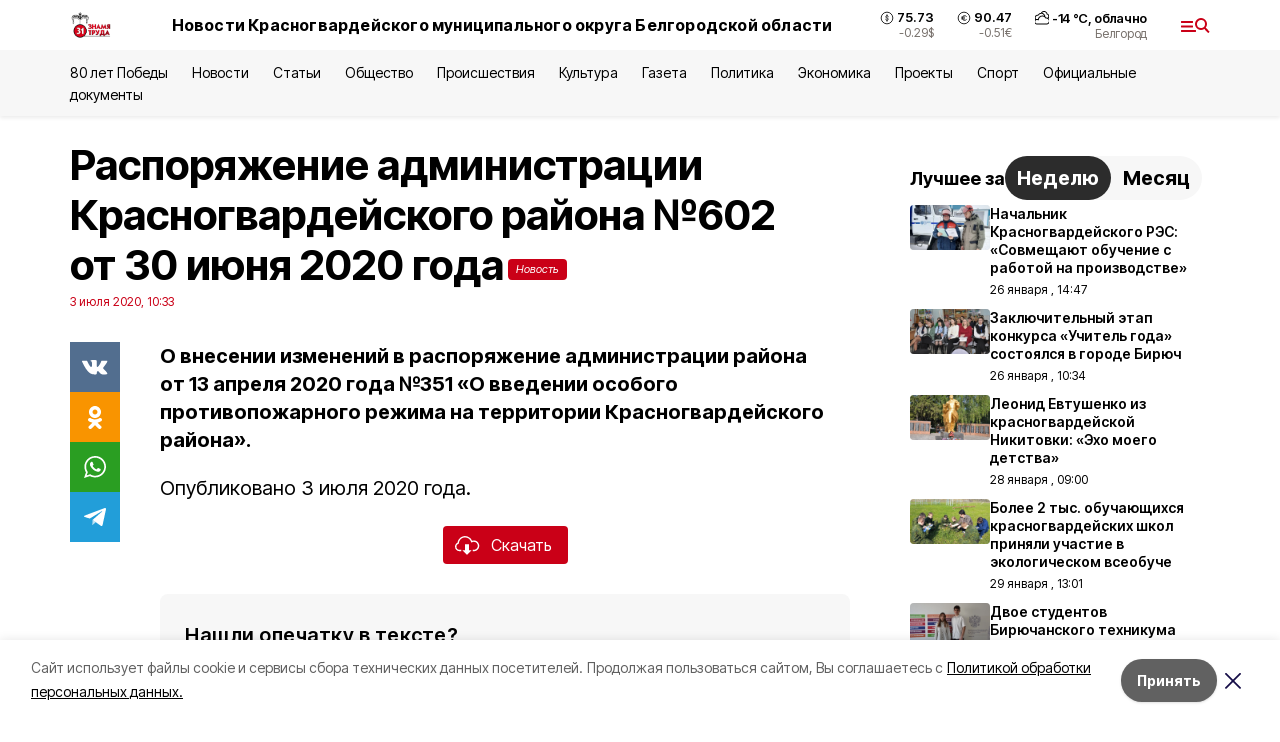

--- FILE ---
content_type: text/html; charset=utf-8
request_url: https://gazeta-trud.ru/news/oficialnye-dokumenty/2020-07-03/rasporyazhenie-administratsii-krasnogvardeyskogo-rayona-602-ot-30-iyunya-2020-goda-16082
body_size: 20133
content:
<!DOCTYPE html><html lang="ru" translate="no"><head><link rel="preconnect" href="https://fonts.googleapis.com"/><link rel="preconnect" href="https://fonts.gstatic.com" crossorigin="crossOrigin"/><script>window.yaContextCb = window.yaContextCb || []</script><script src="https://yandex.ru/ads/system/context.js" async=""></script><link rel="preconnect" href="https://fonts.gstatic.com" crossorigin /><meta charSet="utf-8"/><script async="" src="https://jsn.24smi.net/smi.js"></script><script>(window.smiq = window.smiq || []).push();</script><link rel="icon" href="https://gazeta-trud.ru/attachments/b6497069aaa8ac9c06f7263c37c4d9a4f14c9370/store/3ebe524103f2255afdd6bf051a8424aca0a06d38d967edba387d8e707fd8/favicon_br.ico" type="image/x-icon"/><style>:root {--active-color: #ca0017}</style><style>:root {--links-color: #ca0017</style><meta name="viewport" content="width=1250"/><meta name="yandex-verification" content="620507ff03c4757f"/><meta name="google-site-verification" content="YWx6XxAx9njI-2m8maRXJRh6crGtZclhWaBYgvZT5YA"/><meta name="zen-verification"/><meta property="og:url" content="https://gazeta-trud.ru/news/oficialnye-dokumenty/2020-07-03/rasporyazhenie-administratsii-krasnogvardeyskogo-rayona-602-ot-30-iyunya-2020-goda-16082"/><meta property="og:type" content="article"/><link rel="canonical" href="https://gazeta-trud.ru/news/oficialnye-dokumenty/2020-07-03/rasporyazhenie-administratsii-krasnogvardeyskogo-rayona-602-ot-30-iyunya-2020-goda-16082"/><title>Распоряжение администрации Красногвардейского района №602 от 30 июня 2020 года</title><meta property="og:title" content="Распоряжение администрации Красногвардейского района №602 от 30 июня 2020 года"/><meta property="og:description" content="О внесении изменений в распоряжение администрации района от 13 апреля 2020 года №351 «О введении особого противопожарного режима на территории Красногвардейского района»."/><meta name="description" content="О внесении изменений в распоряжение администрации района от 13 апреля 2020 года №351 «О введении особого противопожарного режима на территории Красногвардейского района»."/><meta property="vk:image"/><meta property="twitter:image"/><meta property="og:image"/><link rel="amphtml" href="https://gazeta-trud.ru/news/oficialnye-dokumenty/2020-07-03/rasporyazhenie-administratsii-krasnogvardeyskogo-rayona-602-ot-30-iyunya-2020-goda-16082?amp=1"/><meta name="next-head-count" content="21"/><link rel="preload" href="/_next/static/css/7525cea062d9ba07.css" as="style"/><link rel="stylesheet" href="/_next/static/css/7525cea062d9ba07.css" data-n-g=""/><link rel="preload" href="/_next/static/css/733cdf5d842729ef.css" as="style"/><link rel="stylesheet" href="/_next/static/css/733cdf5d842729ef.css" data-n-p=""/><link rel="preload" href="/_next/static/css/4afd6468bc212200.css" as="style"/><link rel="stylesheet" href="/_next/static/css/4afd6468bc212200.css"/><link rel="preload" href="/_next/static/css/1a49467cac32826a.css" as="style"/><link rel="stylesheet" href="/_next/static/css/1a49467cac32826a.css"/><noscript data-n-css=""></noscript><script defer="" nomodule="" src="/_next/static/chunks/polyfills-5cd94c89d3acac5f.js"></script><script defer="" src="/_next/static/chunks/9856.ded1cf57c85110af.js"></script><script defer="" src="/_next/static/chunks/3562.eaede1d54f521626.js"></script><script src="/_next/static/chunks/webpack-606b0d219f2158c5.js" defer=""></script><script src="/_next/static/chunks/framework-568b840ecff66744.js" defer=""></script><script src="/_next/static/chunks/main-b3fb2db701131c64.js" defer=""></script><script src="/_next/static/chunks/pages/_app-732237c6c1065986.js" defer=""></script><script src="/_next/static/chunks/a4c92b5b-8873d9e3e06a0c69.js" defer=""></script><script src="/_next/static/chunks/2642-56c8aeb99d01ffb3.js" defer=""></script><script src="/_next/static/chunks/5917-949cd58c67d4f4f2.js" defer=""></script><script src="/_next/static/chunks/8127-1a99a37dbac18254.js" defer=""></script><script src="/_next/static/chunks/1770-7a6624c724bff677.js" defer=""></script><script src="/_next/static/chunks/7049-9913525f9aae816e.js" defer=""></script><script src="/_next/static/chunks/2260-239c596b6e8c5e9d.js" defer=""></script><script src="/_next/static/chunks/9773-1d20a0b1d40ece9b.js" defer=""></script><script src="/_next/static/chunks/pages/news/%5Brubric%5D/%5Bdate%5D/%5Bslug%5D-f3fe7bf9194c39a1.js" defer=""></script><script src="/_next/static/vJKOEWHQQpt8ahsMjg6QB/_buildManifest.js" defer=""></script><script src="/_next/static/vJKOEWHQQpt8ahsMjg6QB/_ssgManifest.js" defer=""></script><script src="/_next/static/vJKOEWHQQpt8ahsMjg6QB/_middlewareManifest.js" defer=""></script><style data-href="https://fonts.googleapis.com/css2?family=Inter:wght@300;400;600;700;800;900&family=Rubik:wght@400;500;700&family=Manrope:wght@300;700;800&family=Raleway:wght@800;900&family=Montserrat:wght@400;600;700;800;900&display=swap">@font-face{font-family:'Inter';font-style:normal;font-weight:300;font-display:swap;src:url(https://fonts.gstatic.com/s/inter/v19/UcCO3FwrK3iLTeHuS_nVMrMxCp50SjIw2boKoduKmMEVuOKfMZs.woff) format('woff')}@font-face{font-family:'Inter';font-style:normal;font-weight:400;font-display:swap;src:url(https://fonts.gstatic.com/s/inter/v19/UcCO3FwrK3iLTeHuS_nVMrMxCp50SjIw2boKoduKmMEVuLyfMZs.woff) format('woff')}@font-face{font-family:'Inter';font-style:normal;font-weight:600;font-display:swap;src:url(https://fonts.gstatic.com/s/inter/v19/UcCO3FwrK3iLTeHuS_nVMrMxCp50SjIw2boKoduKmMEVuGKYMZs.woff) format('woff')}@font-face{font-family:'Inter';font-style:normal;font-weight:700;font-display:swap;src:url(https://fonts.gstatic.com/s/inter/v19/UcCO3FwrK3iLTeHuS_nVMrMxCp50SjIw2boKoduKmMEVuFuYMZs.woff) format('woff')}@font-face{font-family:'Inter';font-style:normal;font-weight:800;font-display:swap;src:url(https://fonts.gstatic.com/s/inter/v19/UcCO3FwrK3iLTeHuS_nVMrMxCp50SjIw2boKoduKmMEVuDyYMZs.woff) format('woff')}@font-face{font-family:'Inter';font-style:normal;font-weight:900;font-display:swap;src:url(https://fonts.gstatic.com/s/inter/v19/UcCO3FwrK3iLTeHuS_nVMrMxCp50SjIw2boKoduKmMEVuBWYMZs.woff) format('woff')}@font-face{font-family:'Manrope';font-style:normal;font-weight:300;font-display:swap;src:url(https://fonts.gstatic.com/s/manrope/v20/xn7_YHE41ni1AdIRqAuZuw1Bx9mbZk6jFO_G.woff) format('woff')}@font-face{font-family:'Manrope';font-style:normal;font-weight:700;font-display:swap;src:url(https://fonts.gstatic.com/s/manrope/v20/xn7_YHE41ni1AdIRqAuZuw1Bx9mbZk4aE-_G.woff) format('woff')}@font-face{font-family:'Manrope';font-style:normal;font-weight:800;font-display:swap;src:url(https://fonts.gstatic.com/s/manrope/v20/xn7_YHE41ni1AdIRqAuZuw1Bx9mbZk59E-_G.woff) format('woff')}@font-face{font-family:'Montserrat';font-style:normal;font-weight:400;font-display:swap;src:url(https://fonts.gstatic.com/s/montserrat/v31/JTUHjIg1_i6t8kCHKm4532VJOt5-QNFgpCtr6Ew9.woff) format('woff')}@font-face{font-family:'Montserrat';font-style:normal;font-weight:600;font-display:swap;src:url(https://fonts.gstatic.com/s/montserrat/v31/JTUHjIg1_i6t8kCHKm4532VJOt5-QNFgpCu170w9.woff) format('woff')}@font-face{font-family:'Montserrat';font-style:normal;font-weight:700;font-display:swap;src:url(https://fonts.gstatic.com/s/montserrat/v31/JTUHjIg1_i6t8kCHKm4532VJOt5-QNFgpCuM70w9.woff) format('woff')}@font-face{font-family:'Montserrat';font-style:normal;font-weight:800;font-display:swap;src:url(https://fonts.gstatic.com/s/montserrat/v31/JTUHjIg1_i6t8kCHKm4532VJOt5-QNFgpCvr70w9.woff) format('woff')}@font-face{font-family:'Montserrat';font-style:normal;font-weight:900;font-display:swap;src:url(https://fonts.gstatic.com/s/montserrat/v31/JTUHjIg1_i6t8kCHKm4532VJOt5-QNFgpCvC70w9.woff) format('woff')}@font-face{font-family:'Raleway';font-style:normal;font-weight:800;font-display:swap;src:url(https://fonts.gstatic.com/s/raleway/v36/1Ptxg8zYS_SKggPN4iEgvnHyvveLxVtapYCM.woff) format('woff')}@font-face{font-family:'Raleway';font-style:normal;font-weight:900;font-display:swap;src:url(https://fonts.gstatic.com/s/raleway/v36/1Ptxg8zYS_SKggPN4iEgvnHyvveLxVtzpYCM.woff) format('woff')}@font-face{font-family:'Rubik';font-style:normal;font-weight:400;font-display:swap;src:url(https://fonts.gstatic.com/s/rubik/v30/iJWZBXyIfDnIV5PNhY1KTN7Z-Yh-B4i1Uw.woff) format('woff')}@font-face{font-family:'Rubik';font-style:normal;font-weight:500;font-display:swap;src:url(https://fonts.gstatic.com/s/rubik/v30/iJWZBXyIfDnIV5PNhY1KTN7Z-Yh-NYi1Uw.woff) format('woff')}@font-face{font-family:'Rubik';font-style:normal;font-weight:700;font-display:swap;src:url(https://fonts.gstatic.com/s/rubik/v30/iJWZBXyIfDnIV5PNhY1KTN7Z-Yh-4I-1Uw.woff) format('woff')}@font-face{font-family:'Inter';font-style:normal;font-weight:300;font-display:swap;src:url(https://fonts.gstatic.com/s/inter/v19/UcC73FwrK3iLTeHuS_nVMrMxCp50SjIa2JL7W0Q5n-wU.woff2) format('woff2');unicode-range:U+0460-052F,U+1C80-1C8A,U+20B4,U+2DE0-2DFF,U+A640-A69F,U+FE2E-FE2F}@font-face{font-family:'Inter';font-style:normal;font-weight:300;font-display:swap;src:url(https://fonts.gstatic.com/s/inter/v19/UcC73FwrK3iLTeHuS_nVMrMxCp50SjIa0ZL7W0Q5n-wU.woff2) format('woff2');unicode-range:U+0301,U+0400-045F,U+0490-0491,U+04B0-04B1,U+2116}@font-face{font-family:'Inter';font-style:normal;font-weight:300;font-display:swap;src:url(https://fonts.gstatic.com/s/inter/v19/UcC73FwrK3iLTeHuS_nVMrMxCp50SjIa2ZL7W0Q5n-wU.woff2) format('woff2');unicode-range:U+1F00-1FFF}@font-face{font-family:'Inter';font-style:normal;font-weight:300;font-display:swap;src:url(https://fonts.gstatic.com/s/inter/v19/UcC73FwrK3iLTeHuS_nVMrMxCp50SjIa1pL7W0Q5n-wU.woff2) format('woff2');unicode-range:U+0370-0377,U+037A-037F,U+0384-038A,U+038C,U+038E-03A1,U+03A3-03FF}@font-face{font-family:'Inter';font-style:normal;font-weight:300;font-display:swap;src:url(https://fonts.gstatic.com/s/inter/v19/UcC73FwrK3iLTeHuS_nVMrMxCp50SjIa2pL7W0Q5n-wU.woff2) format('woff2');unicode-range:U+0102-0103,U+0110-0111,U+0128-0129,U+0168-0169,U+01A0-01A1,U+01AF-01B0,U+0300-0301,U+0303-0304,U+0308-0309,U+0323,U+0329,U+1EA0-1EF9,U+20AB}@font-face{font-family:'Inter';font-style:normal;font-weight:300;font-display:swap;src:url(https://fonts.gstatic.com/s/inter/v19/UcC73FwrK3iLTeHuS_nVMrMxCp50SjIa25L7W0Q5n-wU.woff2) format('woff2');unicode-range:U+0100-02BA,U+02BD-02C5,U+02C7-02CC,U+02CE-02D7,U+02DD-02FF,U+0304,U+0308,U+0329,U+1D00-1DBF,U+1E00-1E9F,U+1EF2-1EFF,U+2020,U+20A0-20AB,U+20AD-20C0,U+2113,U+2C60-2C7F,U+A720-A7FF}@font-face{font-family:'Inter';font-style:normal;font-weight:300;font-display:swap;src:url(https://fonts.gstatic.com/s/inter/v19/UcC73FwrK3iLTeHuS_nVMrMxCp50SjIa1ZL7W0Q5nw.woff2) format('woff2');unicode-range:U+0000-00FF,U+0131,U+0152-0153,U+02BB-02BC,U+02C6,U+02DA,U+02DC,U+0304,U+0308,U+0329,U+2000-206F,U+20AC,U+2122,U+2191,U+2193,U+2212,U+2215,U+FEFF,U+FFFD}@font-face{font-family:'Inter';font-style:normal;font-weight:400;font-display:swap;src:url(https://fonts.gstatic.com/s/inter/v19/UcC73FwrK3iLTeHuS_nVMrMxCp50SjIa2JL7W0Q5n-wU.woff2) format('woff2');unicode-range:U+0460-052F,U+1C80-1C8A,U+20B4,U+2DE0-2DFF,U+A640-A69F,U+FE2E-FE2F}@font-face{font-family:'Inter';font-style:normal;font-weight:400;font-display:swap;src:url(https://fonts.gstatic.com/s/inter/v19/UcC73FwrK3iLTeHuS_nVMrMxCp50SjIa0ZL7W0Q5n-wU.woff2) format('woff2');unicode-range:U+0301,U+0400-045F,U+0490-0491,U+04B0-04B1,U+2116}@font-face{font-family:'Inter';font-style:normal;font-weight:400;font-display:swap;src:url(https://fonts.gstatic.com/s/inter/v19/UcC73FwrK3iLTeHuS_nVMrMxCp50SjIa2ZL7W0Q5n-wU.woff2) format('woff2');unicode-range:U+1F00-1FFF}@font-face{font-family:'Inter';font-style:normal;font-weight:400;font-display:swap;src:url(https://fonts.gstatic.com/s/inter/v19/UcC73FwrK3iLTeHuS_nVMrMxCp50SjIa1pL7W0Q5n-wU.woff2) format('woff2');unicode-range:U+0370-0377,U+037A-037F,U+0384-038A,U+038C,U+038E-03A1,U+03A3-03FF}@font-face{font-family:'Inter';font-style:normal;font-weight:400;font-display:swap;src:url(https://fonts.gstatic.com/s/inter/v19/UcC73FwrK3iLTeHuS_nVMrMxCp50SjIa2pL7W0Q5n-wU.woff2) format('woff2');unicode-range:U+0102-0103,U+0110-0111,U+0128-0129,U+0168-0169,U+01A0-01A1,U+01AF-01B0,U+0300-0301,U+0303-0304,U+0308-0309,U+0323,U+0329,U+1EA0-1EF9,U+20AB}@font-face{font-family:'Inter';font-style:normal;font-weight:400;font-display:swap;src:url(https://fonts.gstatic.com/s/inter/v19/UcC73FwrK3iLTeHuS_nVMrMxCp50SjIa25L7W0Q5n-wU.woff2) format('woff2');unicode-range:U+0100-02BA,U+02BD-02C5,U+02C7-02CC,U+02CE-02D7,U+02DD-02FF,U+0304,U+0308,U+0329,U+1D00-1DBF,U+1E00-1E9F,U+1EF2-1EFF,U+2020,U+20A0-20AB,U+20AD-20C0,U+2113,U+2C60-2C7F,U+A720-A7FF}@font-face{font-family:'Inter';font-style:normal;font-weight:400;font-display:swap;src:url(https://fonts.gstatic.com/s/inter/v19/UcC73FwrK3iLTeHuS_nVMrMxCp50SjIa1ZL7W0Q5nw.woff2) format('woff2');unicode-range:U+0000-00FF,U+0131,U+0152-0153,U+02BB-02BC,U+02C6,U+02DA,U+02DC,U+0304,U+0308,U+0329,U+2000-206F,U+20AC,U+2122,U+2191,U+2193,U+2212,U+2215,U+FEFF,U+FFFD}@font-face{font-family:'Inter';font-style:normal;font-weight:600;font-display:swap;src:url(https://fonts.gstatic.com/s/inter/v19/UcC73FwrK3iLTeHuS_nVMrMxCp50SjIa2JL7W0Q5n-wU.woff2) format('woff2');unicode-range:U+0460-052F,U+1C80-1C8A,U+20B4,U+2DE0-2DFF,U+A640-A69F,U+FE2E-FE2F}@font-face{font-family:'Inter';font-style:normal;font-weight:600;font-display:swap;src:url(https://fonts.gstatic.com/s/inter/v19/UcC73FwrK3iLTeHuS_nVMrMxCp50SjIa0ZL7W0Q5n-wU.woff2) format('woff2');unicode-range:U+0301,U+0400-045F,U+0490-0491,U+04B0-04B1,U+2116}@font-face{font-family:'Inter';font-style:normal;font-weight:600;font-display:swap;src:url(https://fonts.gstatic.com/s/inter/v19/UcC73FwrK3iLTeHuS_nVMrMxCp50SjIa2ZL7W0Q5n-wU.woff2) format('woff2');unicode-range:U+1F00-1FFF}@font-face{font-family:'Inter';font-style:normal;font-weight:600;font-display:swap;src:url(https://fonts.gstatic.com/s/inter/v19/UcC73FwrK3iLTeHuS_nVMrMxCp50SjIa1pL7W0Q5n-wU.woff2) format('woff2');unicode-range:U+0370-0377,U+037A-037F,U+0384-038A,U+038C,U+038E-03A1,U+03A3-03FF}@font-face{font-family:'Inter';font-style:normal;font-weight:600;font-display:swap;src:url(https://fonts.gstatic.com/s/inter/v19/UcC73FwrK3iLTeHuS_nVMrMxCp50SjIa2pL7W0Q5n-wU.woff2) format('woff2');unicode-range:U+0102-0103,U+0110-0111,U+0128-0129,U+0168-0169,U+01A0-01A1,U+01AF-01B0,U+0300-0301,U+0303-0304,U+0308-0309,U+0323,U+0329,U+1EA0-1EF9,U+20AB}@font-face{font-family:'Inter';font-style:normal;font-weight:600;font-display:swap;src:url(https://fonts.gstatic.com/s/inter/v19/UcC73FwrK3iLTeHuS_nVMrMxCp50SjIa25L7W0Q5n-wU.woff2) format('woff2');unicode-range:U+0100-02BA,U+02BD-02C5,U+02C7-02CC,U+02CE-02D7,U+02DD-02FF,U+0304,U+0308,U+0329,U+1D00-1DBF,U+1E00-1E9F,U+1EF2-1EFF,U+2020,U+20A0-20AB,U+20AD-20C0,U+2113,U+2C60-2C7F,U+A720-A7FF}@font-face{font-family:'Inter';font-style:normal;font-weight:600;font-display:swap;src:url(https://fonts.gstatic.com/s/inter/v19/UcC73FwrK3iLTeHuS_nVMrMxCp50SjIa1ZL7W0Q5nw.woff2) format('woff2');unicode-range:U+0000-00FF,U+0131,U+0152-0153,U+02BB-02BC,U+02C6,U+02DA,U+02DC,U+0304,U+0308,U+0329,U+2000-206F,U+20AC,U+2122,U+2191,U+2193,U+2212,U+2215,U+FEFF,U+FFFD}@font-face{font-family:'Inter';font-style:normal;font-weight:700;font-display:swap;src:url(https://fonts.gstatic.com/s/inter/v19/UcC73FwrK3iLTeHuS_nVMrMxCp50SjIa2JL7W0Q5n-wU.woff2) format('woff2');unicode-range:U+0460-052F,U+1C80-1C8A,U+20B4,U+2DE0-2DFF,U+A640-A69F,U+FE2E-FE2F}@font-face{font-family:'Inter';font-style:normal;font-weight:700;font-display:swap;src:url(https://fonts.gstatic.com/s/inter/v19/UcC73FwrK3iLTeHuS_nVMrMxCp50SjIa0ZL7W0Q5n-wU.woff2) format('woff2');unicode-range:U+0301,U+0400-045F,U+0490-0491,U+04B0-04B1,U+2116}@font-face{font-family:'Inter';font-style:normal;font-weight:700;font-display:swap;src:url(https://fonts.gstatic.com/s/inter/v19/UcC73FwrK3iLTeHuS_nVMrMxCp50SjIa2ZL7W0Q5n-wU.woff2) format('woff2');unicode-range:U+1F00-1FFF}@font-face{font-family:'Inter';font-style:normal;font-weight:700;font-display:swap;src:url(https://fonts.gstatic.com/s/inter/v19/UcC73FwrK3iLTeHuS_nVMrMxCp50SjIa1pL7W0Q5n-wU.woff2) format('woff2');unicode-range:U+0370-0377,U+037A-037F,U+0384-038A,U+038C,U+038E-03A1,U+03A3-03FF}@font-face{font-family:'Inter';font-style:normal;font-weight:700;font-display:swap;src:url(https://fonts.gstatic.com/s/inter/v19/UcC73FwrK3iLTeHuS_nVMrMxCp50SjIa2pL7W0Q5n-wU.woff2) format('woff2');unicode-range:U+0102-0103,U+0110-0111,U+0128-0129,U+0168-0169,U+01A0-01A1,U+01AF-01B0,U+0300-0301,U+0303-0304,U+0308-0309,U+0323,U+0329,U+1EA0-1EF9,U+20AB}@font-face{font-family:'Inter';font-style:normal;font-weight:700;font-display:swap;src:url(https://fonts.gstatic.com/s/inter/v19/UcC73FwrK3iLTeHuS_nVMrMxCp50SjIa25L7W0Q5n-wU.woff2) format('woff2');unicode-range:U+0100-02BA,U+02BD-02C5,U+02C7-02CC,U+02CE-02D7,U+02DD-02FF,U+0304,U+0308,U+0329,U+1D00-1DBF,U+1E00-1E9F,U+1EF2-1EFF,U+2020,U+20A0-20AB,U+20AD-20C0,U+2113,U+2C60-2C7F,U+A720-A7FF}@font-face{font-family:'Inter';font-style:normal;font-weight:700;font-display:swap;src:url(https://fonts.gstatic.com/s/inter/v19/UcC73FwrK3iLTeHuS_nVMrMxCp50SjIa1ZL7W0Q5nw.woff2) format('woff2');unicode-range:U+0000-00FF,U+0131,U+0152-0153,U+02BB-02BC,U+02C6,U+02DA,U+02DC,U+0304,U+0308,U+0329,U+2000-206F,U+20AC,U+2122,U+2191,U+2193,U+2212,U+2215,U+FEFF,U+FFFD}@font-face{font-family:'Inter';font-style:normal;font-weight:800;font-display:swap;src:url(https://fonts.gstatic.com/s/inter/v19/UcC73FwrK3iLTeHuS_nVMrMxCp50SjIa2JL7W0Q5n-wU.woff2) format('woff2');unicode-range:U+0460-052F,U+1C80-1C8A,U+20B4,U+2DE0-2DFF,U+A640-A69F,U+FE2E-FE2F}@font-face{font-family:'Inter';font-style:normal;font-weight:800;font-display:swap;src:url(https://fonts.gstatic.com/s/inter/v19/UcC73FwrK3iLTeHuS_nVMrMxCp50SjIa0ZL7W0Q5n-wU.woff2) format('woff2');unicode-range:U+0301,U+0400-045F,U+0490-0491,U+04B0-04B1,U+2116}@font-face{font-family:'Inter';font-style:normal;font-weight:800;font-display:swap;src:url(https://fonts.gstatic.com/s/inter/v19/UcC73FwrK3iLTeHuS_nVMrMxCp50SjIa2ZL7W0Q5n-wU.woff2) format('woff2');unicode-range:U+1F00-1FFF}@font-face{font-family:'Inter';font-style:normal;font-weight:800;font-display:swap;src:url(https://fonts.gstatic.com/s/inter/v19/UcC73FwrK3iLTeHuS_nVMrMxCp50SjIa1pL7W0Q5n-wU.woff2) format('woff2');unicode-range:U+0370-0377,U+037A-037F,U+0384-038A,U+038C,U+038E-03A1,U+03A3-03FF}@font-face{font-family:'Inter';font-style:normal;font-weight:800;font-display:swap;src:url(https://fonts.gstatic.com/s/inter/v19/UcC73FwrK3iLTeHuS_nVMrMxCp50SjIa2pL7W0Q5n-wU.woff2) format('woff2');unicode-range:U+0102-0103,U+0110-0111,U+0128-0129,U+0168-0169,U+01A0-01A1,U+01AF-01B0,U+0300-0301,U+0303-0304,U+0308-0309,U+0323,U+0329,U+1EA0-1EF9,U+20AB}@font-face{font-family:'Inter';font-style:normal;font-weight:800;font-display:swap;src:url(https://fonts.gstatic.com/s/inter/v19/UcC73FwrK3iLTeHuS_nVMrMxCp50SjIa25L7W0Q5n-wU.woff2) format('woff2');unicode-range:U+0100-02BA,U+02BD-02C5,U+02C7-02CC,U+02CE-02D7,U+02DD-02FF,U+0304,U+0308,U+0329,U+1D00-1DBF,U+1E00-1E9F,U+1EF2-1EFF,U+2020,U+20A0-20AB,U+20AD-20C0,U+2113,U+2C60-2C7F,U+A720-A7FF}@font-face{font-family:'Inter';font-style:normal;font-weight:800;font-display:swap;src:url(https://fonts.gstatic.com/s/inter/v19/UcC73FwrK3iLTeHuS_nVMrMxCp50SjIa1ZL7W0Q5nw.woff2) format('woff2');unicode-range:U+0000-00FF,U+0131,U+0152-0153,U+02BB-02BC,U+02C6,U+02DA,U+02DC,U+0304,U+0308,U+0329,U+2000-206F,U+20AC,U+2122,U+2191,U+2193,U+2212,U+2215,U+FEFF,U+FFFD}@font-face{font-family:'Inter';font-style:normal;font-weight:900;font-display:swap;src:url(https://fonts.gstatic.com/s/inter/v19/UcC73FwrK3iLTeHuS_nVMrMxCp50SjIa2JL7W0Q5n-wU.woff2) format('woff2');unicode-range:U+0460-052F,U+1C80-1C8A,U+20B4,U+2DE0-2DFF,U+A640-A69F,U+FE2E-FE2F}@font-face{font-family:'Inter';font-style:normal;font-weight:900;font-display:swap;src:url(https://fonts.gstatic.com/s/inter/v19/UcC73FwrK3iLTeHuS_nVMrMxCp50SjIa0ZL7W0Q5n-wU.woff2) format('woff2');unicode-range:U+0301,U+0400-045F,U+0490-0491,U+04B0-04B1,U+2116}@font-face{font-family:'Inter';font-style:normal;font-weight:900;font-display:swap;src:url(https://fonts.gstatic.com/s/inter/v19/UcC73FwrK3iLTeHuS_nVMrMxCp50SjIa2ZL7W0Q5n-wU.woff2) format('woff2');unicode-range:U+1F00-1FFF}@font-face{font-family:'Inter';font-style:normal;font-weight:900;font-display:swap;src:url(https://fonts.gstatic.com/s/inter/v19/UcC73FwrK3iLTeHuS_nVMrMxCp50SjIa1pL7W0Q5n-wU.woff2) format('woff2');unicode-range:U+0370-0377,U+037A-037F,U+0384-038A,U+038C,U+038E-03A1,U+03A3-03FF}@font-face{font-family:'Inter';font-style:normal;font-weight:900;font-display:swap;src:url(https://fonts.gstatic.com/s/inter/v19/UcC73FwrK3iLTeHuS_nVMrMxCp50SjIa2pL7W0Q5n-wU.woff2) format('woff2');unicode-range:U+0102-0103,U+0110-0111,U+0128-0129,U+0168-0169,U+01A0-01A1,U+01AF-01B0,U+0300-0301,U+0303-0304,U+0308-0309,U+0323,U+0329,U+1EA0-1EF9,U+20AB}@font-face{font-family:'Inter';font-style:normal;font-weight:900;font-display:swap;src:url(https://fonts.gstatic.com/s/inter/v19/UcC73FwrK3iLTeHuS_nVMrMxCp50SjIa25L7W0Q5n-wU.woff2) format('woff2');unicode-range:U+0100-02BA,U+02BD-02C5,U+02C7-02CC,U+02CE-02D7,U+02DD-02FF,U+0304,U+0308,U+0329,U+1D00-1DBF,U+1E00-1E9F,U+1EF2-1EFF,U+2020,U+20A0-20AB,U+20AD-20C0,U+2113,U+2C60-2C7F,U+A720-A7FF}@font-face{font-family:'Inter';font-style:normal;font-weight:900;font-display:swap;src:url(https://fonts.gstatic.com/s/inter/v19/UcC73FwrK3iLTeHuS_nVMrMxCp50SjIa1ZL7W0Q5nw.woff2) format('woff2');unicode-range:U+0000-00FF,U+0131,U+0152-0153,U+02BB-02BC,U+02C6,U+02DA,U+02DC,U+0304,U+0308,U+0329,U+2000-206F,U+20AC,U+2122,U+2191,U+2193,U+2212,U+2215,U+FEFF,U+FFFD}@font-face{font-family:'Manrope';font-style:normal;font-weight:300;font-display:swap;src:url(https://fonts.gstatic.com/s/manrope/v20/xn7gYHE41ni1AdIRggqxSvfedN62Zw.woff2) format('woff2');unicode-range:U+0460-052F,U+1C80-1C8A,U+20B4,U+2DE0-2DFF,U+A640-A69F,U+FE2E-FE2F}@font-face{font-family:'Manrope';font-style:normal;font-weight:300;font-display:swap;src:url(https://fonts.gstatic.com/s/manrope/v20/xn7gYHE41ni1AdIRggOxSvfedN62Zw.woff2) format('woff2');unicode-range:U+0301,U+0400-045F,U+0490-0491,U+04B0-04B1,U+2116}@font-face{font-family:'Manrope';font-style:normal;font-weight:300;font-display:swap;src:url(https://fonts.gstatic.com/s/manrope/v20/xn7gYHE41ni1AdIRggSxSvfedN62Zw.woff2) format('woff2');unicode-range:U+0370-0377,U+037A-037F,U+0384-038A,U+038C,U+038E-03A1,U+03A3-03FF}@font-face{font-family:'Manrope';font-style:normal;font-weight:300;font-display:swap;src:url(https://fonts.gstatic.com/s/manrope/v20/xn7gYHE41ni1AdIRggixSvfedN62Zw.woff2) format('woff2');unicode-range:U+0102-0103,U+0110-0111,U+0128-0129,U+0168-0169,U+01A0-01A1,U+01AF-01B0,U+0300-0301,U+0303-0304,U+0308-0309,U+0323,U+0329,U+1EA0-1EF9,U+20AB}@font-face{font-family:'Manrope';font-style:normal;font-weight:300;font-display:swap;src:url(https://fonts.gstatic.com/s/manrope/v20/xn7gYHE41ni1AdIRggmxSvfedN62Zw.woff2) format('woff2');unicode-range:U+0100-02BA,U+02BD-02C5,U+02C7-02CC,U+02CE-02D7,U+02DD-02FF,U+0304,U+0308,U+0329,U+1D00-1DBF,U+1E00-1E9F,U+1EF2-1EFF,U+2020,U+20A0-20AB,U+20AD-20C0,U+2113,U+2C60-2C7F,U+A720-A7FF}@font-face{font-family:'Manrope';font-style:normal;font-weight:300;font-display:swap;src:url(https://fonts.gstatic.com/s/manrope/v20/xn7gYHE41ni1AdIRggexSvfedN4.woff2) format('woff2');unicode-range:U+0000-00FF,U+0131,U+0152-0153,U+02BB-02BC,U+02C6,U+02DA,U+02DC,U+0304,U+0308,U+0329,U+2000-206F,U+20AC,U+2122,U+2191,U+2193,U+2212,U+2215,U+FEFF,U+FFFD}@font-face{font-family:'Manrope';font-style:normal;font-weight:700;font-display:swap;src:url(https://fonts.gstatic.com/s/manrope/v20/xn7gYHE41ni1AdIRggqxSvfedN62Zw.woff2) format('woff2');unicode-range:U+0460-052F,U+1C80-1C8A,U+20B4,U+2DE0-2DFF,U+A640-A69F,U+FE2E-FE2F}@font-face{font-family:'Manrope';font-style:normal;font-weight:700;font-display:swap;src:url(https://fonts.gstatic.com/s/manrope/v20/xn7gYHE41ni1AdIRggOxSvfedN62Zw.woff2) format('woff2');unicode-range:U+0301,U+0400-045F,U+0490-0491,U+04B0-04B1,U+2116}@font-face{font-family:'Manrope';font-style:normal;font-weight:700;font-display:swap;src:url(https://fonts.gstatic.com/s/manrope/v20/xn7gYHE41ni1AdIRggSxSvfedN62Zw.woff2) format('woff2');unicode-range:U+0370-0377,U+037A-037F,U+0384-038A,U+038C,U+038E-03A1,U+03A3-03FF}@font-face{font-family:'Manrope';font-style:normal;font-weight:700;font-display:swap;src:url(https://fonts.gstatic.com/s/manrope/v20/xn7gYHE41ni1AdIRggixSvfedN62Zw.woff2) format('woff2');unicode-range:U+0102-0103,U+0110-0111,U+0128-0129,U+0168-0169,U+01A0-01A1,U+01AF-01B0,U+0300-0301,U+0303-0304,U+0308-0309,U+0323,U+0329,U+1EA0-1EF9,U+20AB}@font-face{font-family:'Manrope';font-style:normal;font-weight:700;font-display:swap;src:url(https://fonts.gstatic.com/s/manrope/v20/xn7gYHE41ni1AdIRggmxSvfedN62Zw.woff2) format('woff2');unicode-range:U+0100-02BA,U+02BD-02C5,U+02C7-02CC,U+02CE-02D7,U+02DD-02FF,U+0304,U+0308,U+0329,U+1D00-1DBF,U+1E00-1E9F,U+1EF2-1EFF,U+2020,U+20A0-20AB,U+20AD-20C0,U+2113,U+2C60-2C7F,U+A720-A7FF}@font-face{font-family:'Manrope';font-style:normal;font-weight:700;font-display:swap;src:url(https://fonts.gstatic.com/s/manrope/v20/xn7gYHE41ni1AdIRggexSvfedN4.woff2) format('woff2');unicode-range:U+0000-00FF,U+0131,U+0152-0153,U+02BB-02BC,U+02C6,U+02DA,U+02DC,U+0304,U+0308,U+0329,U+2000-206F,U+20AC,U+2122,U+2191,U+2193,U+2212,U+2215,U+FEFF,U+FFFD}@font-face{font-family:'Manrope';font-style:normal;font-weight:800;font-display:swap;src:url(https://fonts.gstatic.com/s/manrope/v20/xn7gYHE41ni1AdIRggqxSvfedN62Zw.woff2) format('woff2');unicode-range:U+0460-052F,U+1C80-1C8A,U+20B4,U+2DE0-2DFF,U+A640-A69F,U+FE2E-FE2F}@font-face{font-family:'Manrope';font-style:normal;font-weight:800;font-display:swap;src:url(https://fonts.gstatic.com/s/manrope/v20/xn7gYHE41ni1AdIRggOxSvfedN62Zw.woff2) format('woff2');unicode-range:U+0301,U+0400-045F,U+0490-0491,U+04B0-04B1,U+2116}@font-face{font-family:'Manrope';font-style:normal;font-weight:800;font-display:swap;src:url(https://fonts.gstatic.com/s/manrope/v20/xn7gYHE41ni1AdIRggSxSvfedN62Zw.woff2) format('woff2');unicode-range:U+0370-0377,U+037A-037F,U+0384-038A,U+038C,U+038E-03A1,U+03A3-03FF}@font-face{font-family:'Manrope';font-style:normal;font-weight:800;font-display:swap;src:url(https://fonts.gstatic.com/s/manrope/v20/xn7gYHE41ni1AdIRggixSvfedN62Zw.woff2) format('woff2');unicode-range:U+0102-0103,U+0110-0111,U+0128-0129,U+0168-0169,U+01A0-01A1,U+01AF-01B0,U+0300-0301,U+0303-0304,U+0308-0309,U+0323,U+0329,U+1EA0-1EF9,U+20AB}@font-face{font-family:'Manrope';font-style:normal;font-weight:800;font-display:swap;src:url(https://fonts.gstatic.com/s/manrope/v20/xn7gYHE41ni1AdIRggmxSvfedN62Zw.woff2) format('woff2');unicode-range:U+0100-02BA,U+02BD-02C5,U+02C7-02CC,U+02CE-02D7,U+02DD-02FF,U+0304,U+0308,U+0329,U+1D00-1DBF,U+1E00-1E9F,U+1EF2-1EFF,U+2020,U+20A0-20AB,U+20AD-20C0,U+2113,U+2C60-2C7F,U+A720-A7FF}@font-face{font-family:'Manrope';font-style:normal;font-weight:800;font-display:swap;src:url(https://fonts.gstatic.com/s/manrope/v20/xn7gYHE41ni1AdIRggexSvfedN4.woff2) format('woff2');unicode-range:U+0000-00FF,U+0131,U+0152-0153,U+02BB-02BC,U+02C6,U+02DA,U+02DC,U+0304,U+0308,U+0329,U+2000-206F,U+20AC,U+2122,U+2191,U+2193,U+2212,U+2215,U+FEFF,U+FFFD}@font-face{font-family:'Montserrat';font-style:normal;font-weight:400;font-display:swap;src:url(https://fonts.gstatic.com/s/montserrat/v31/JTUSjIg1_i6t8kCHKm459WRhyyTh89ZNpQ.woff2) format('woff2');unicode-range:U+0460-052F,U+1C80-1C8A,U+20B4,U+2DE0-2DFF,U+A640-A69F,U+FE2E-FE2F}@font-face{font-family:'Montserrat';font-style:normal;font-weight:400;font-display:swap;src:url(https://fonts.gstatic.com/s/montserrat/v31/JTUSjIg1_i6t8kCHKm459W1hyyTh89ZNpQ.woff2) format('woff2');unicode-range:U+0301,U+0400-045F,U+0490-0491,U+04B0-04B1,U+2116}@font-face{font-family:'Montserrat';font-style:normal;font-weight:400;font-display:swap;src:url(https://fonts.gstatic.com/s/montserrat/v31/JTUSjIg1_i6t8kCHKm459WZhyyTh89ZNpQ.woff2) format('woff2');unicode-range:U+0102-0103,U+0110-0111,U+0128-0129,U+0168-0169,U+01A0-01A1,U+01AF-01B0,U+0300-0301,U+0303-0304,U+0308-0309,U+0323,U+0329,U+1EA0-1EF9,U+20AB}@font-face{font-family:'Montserrat';font-style:normal;font-weight:400;font-display:swap;src:url(https://fonts.gstatic.com/s/montserrat/v31/JTUSjIg1_i6t8kCHKm459WdhyyTh89ZNpQ.woff2) format('woff2');unicode-range:U+0100-02BA,U+02BD-02C5,U+02C7-02CC,U+02CE-02D7,U+02DD-02FF,U+0304,U+0308,U+0329,U+1D00-1DBF,U+1E00-1E9F,U+1EF2-1EFF,U+2020,U+20A0-20AB,U+20AD-20C0,U+2113,U+2C60-2C7F,U+A720-A7FF}@font-face{font-family:'Montserrat';font-style:normal;font-weight:400;font-display:swap;src:url(https://fonts.gstatic.com/s/montserrat/v31/JTUSjIg1_i6t8kCHKm459WlhyyTh89Y.woff2) format('woff2');unicode-range:U+0000-00FF,U+0131,U+0152-0153,U+02BB-02BC,U+02C6,U+02DA,U+02DC,U+0304,U+0308,U+0329,U+2000-206F,U+20AC,U+2122,U+2191,U+2193,U+2212,U+2215,U+FEFF,U+FFFD}@font-face{font-family:'Montserrat';font-style:normal;font-weight:600;font-display:swap;src:url(https://fonts.gstatic.com/s/montserrat/v31/JTUSjIg1_i6t8kCHKm459WRhyyTh89ZNpQ.woff2) format('woff2');unicode-range:U+0460-052F,U+1C80-1C8A,U+20B4,U+2DE0-2DFF,U+A640-A69F,U+FE2E-FE2F}@font-face{font-family:'Montserrat';font-style:normal;font-weight:600;font-display:swap;src:url(https://fonts.gstatic.com/s/montserrat/v31/JTUSjIg1_i6t8kCHKm459W1hyyTh89ZNpQ.woff2) format('woff2');unicode-range:U+0301,U+0400-045F,U+0490-0491,U+04B0-04B1,U+2116}@font-face{font-family:'Montserrat';font-style:normal;font-weight:600;font-display:swap;src:url(https://fonts.gstatic.com/s/montserrat/v31/JTUSjIg1_i6t8kCHKm459WZhyyTh89ZNpQ.woff2) format('woff2');unicode-range:U+0102-0103,U+0110-0111,U+0128-0129,U+0168-0169,U+01A0-01A1,U+01AF-01B0,U+0300-0301,U+0303-0304,U+0308-0309,U+0323,U+0329,U+1EA0-1EF9,U+20AB}@font-face{font-family:'Montserrat';font-style:normal;font-weight:600;font-display:swap;src:url(https://fonts.gstatic.com/s/montserrat/v31/JTUSjIg1_i6t8kCHKm459WdhyyTh89ZNpQ.woff2) format('woff2');unicode-range:U+0100-02BA,U+02BD-02C5,U+02C7-02CC,U+02CE-02D7,U+02DD-02FF,U+0304,U+0308,U+0329,U+1D00-1DBF,U+1E00-1E9F,U+1EF2-1EFF,U+2020,U+20A0-20AB,U+20AD-20C0,U+2113,U+2C60-2C7F,U+A720-A7FF}@font-face{font-family:'Montserrat';font-style:normal;font-weight:600;font-display:swap;src:url(https://fonts.gstatic.com/s/montserrat/v31/JTUSjIg1_i6t8kCHKm459WlhyyTh89Y.woff2) format('woff2');unicode-range:U+0000-00FF,U+0131,U+0152-0153,U+02BB-02BC,U+02C6,U+02DA,U+02DC,U+0304,U+0308,U+0329,U+2000-206F,U+20AC,U+2122,U+2191,U+2193,U+2212,U+2215,U+FEFF,U+FFFD}@font-face{font-family:'Montserrat';font-style:normal;font-weight:700;font-display:swap;src:url(https://fonts.gstatic.com/s/montserrat/v31/JTUSjIg1_i6t8kCHKm459WRhyyTh89ZNpQ.woff2) format('woff2');unicode-range:U+0460-052F,U+1C80-1C8A,U+20B4,U+2DE0-2DFF,U+A640-A69F,U+FE2E-FE2F}@font-face{font-family:'Montserrat';font-style:normal;font-weight:700;font-display:swap;src:url(https://fonts.gstatic.com/s/montserrat/v31/JTUSjIg1_i6t8kCHKm459W1hyyTh89ZNpQ.woff2) format('woff2');unicode-range:U+0301,U+0400-045F,U+0490-0491,U+04B0-04B1,U+2116}@font-face{font-family:'Montserrat';font-style:normal;font-weight:700;font-display:swap;src:url(https://fonts.gstatic.com/s/montserrat/v31/JTUSjIg1_i6t8kCHKm459WZhyyTh89ZNpQ.woff2) format('woff2');unicode-range:U+0102-0103,U+0110-0111,U+0128-0129,U+0168-0169,U+01A0-01A1,U+01AF-01B0,U+0300-0301,U+0303-0304,U+0308-0309,U+0323,U+0329,U+1EA0-1EF9,U+20AB}@font-face{font-family:'Montserrat';font-style:normal;font-weight:700;font-display:swap;src:url(https://fonts.gstatic.com/s/montserrat/v31/JTUSjIg1_i6t8kCHKm459WdhyyTh89ZNpQ.woff2) format('woff2');unicode-range:U+0100-02BA,U+02BD-02C5,U+02C7-02CC,U+02CE-02D7,U+02DD-02FF,U+0304,U+0308,U+0329,U+1D00-1DBF,U+1E00-1E9F,U+1EF2-1EFF,U+2020,U+20A0-20AB,U+20AD-20C0,U+2113,U+2C60-2C7F,U+A720-A7FF}@font-face{font-family:'Montserrat';font-style:normal;font-weight:700;font-display:swap;src:url(https://fonts.gstatic.com/s/montserrat/v31/JTUSjIg1_i6t8kCHKm459WlhyyTh89Y.woff2) format('woff2');unicode-range:U+0000-00FF,U+0131,U+0152-0153,U+02BB-02BC,U+02C6,U+02DA,U+02DC,U+0304,U+0308,U+0329,U+2000-206F,U+20AC,U+2122,U+2191,U+2193,U+2212,U+2215,U+FEFF,U+FFFD}@font-face{font-family:'Montserrat';font-style:normal;font-weight:800;font-display:swap;src:url(https://fonts.gstatic.com/s/montserrat/v31/JTUSjIg1_i6t8kCHKm459WRhyyTh89ZNpQ.woff2) format('woff2');unicode-range:U+0460-052F,U+1C80-1C8A,U+20B4,U+2DE0-2DFF,U+A640-A69F,U+FE2E-FE2F}@font-face{font-family:'Montserrat';font-style:normal;font-weight:800;font-display:swap;src:url(https://fonts.gstatic.com/s/montserrat/v31/JTUSjIg1_i6t8kCHKm459W1hyyTh89ZNpQ.woff2) format('woff2');unicode-range:U+0301,U+0400-045F,U+0490-0491,U+04B0-04B1,U+2116}@font-face{font-family:'Montserrat';font-style:normal;font-weight:800;font-display:swap;src:url(https://fonts.gstatic.com/s/montserrat/v31/JTUSjIg1_i6t8kCHKm459WZhyyTh89ZNpQ.woff2) format('woff2');unicode-range:U+0102-0103,U+0110-0111,U+0128-0129,U+0168-0169,U+01A0-01A1,U+01AF-01B0,U+0300-0301,U+0303-0304,U+0308-0309,U+0323,U+0329,U+1EA0-1EF9,U+20AB}@font-face{font-family:'Montserrat';font-style:normal;font-weight:800;font-display:swap;src:url(https://fonts.gstatic.com/s/montserrat/v31/JTUSjIg1_i6t8kCHKm459WdhyyTh89ZNpQ.woff2) format('woff2');unicode-range:U+0100-02BA,U+02BD-02C5,U+02C7-02CC,U+02CE-02D7,U+02DD-02FF,U+0304,U+0308,U+0329,U+1D00-1DBF,U+1E00-1E9F,U+1EF2-1EFF,U+2020,U+20A0-20AB,U+20AD-20C0,U+2113,U+2C60-2C7F,U+A720-A7FF}@font-face{font-family:'Montserrat';font-style:normal;font-weight:800;font-display:swap;src:url(https://fonts.gstatic.com/s/montserrat/v31/JTUSjIg1_i6t8kCHKm459WlhyyTh89Y.woff2) format('woff2');unicode-range:U+0000-00FF,U+0131,U+0152-0153,U+02BB-02BC,U+02C6,U+02DA,U+02DC,U+0304,U+0308,U+0329,U+2000-206F,U+20AC,U+2122,U+2191,U+2193,U+2212,U+2215,U+FEFF,U+FFFD}@font-face{font-family:'Montserrat';font-style:normal;font-weight:900;font-display:swap;src:url(https://fonts.gstatic.com/s/montserrat/v31/JTUSjIg1_i6t8kCHKm459WRhyyTh89ZNpQ.woff2) format('woff2');unicode-range:U+0460-052F,U+1C80-1C8A,U+20B4,U+2DE0-2DFF,U+A640-A69F,U+FE2E-FE2F}@font-face{font-family:'Montserrat';font-style:normal;font-weight:900;font-display:swap;src:url(https://fonts.gstatic.com/s/montserrat/v31/JTUSjIg1_i6t8kCHKm459W1hyyTh89ZNpQ.woff2) format('woff2');unicode-range:U+0301,U+0400-045F,U+0490-0491,U+04B0-04B1,U+2116}@font-face{font-family:'Montserrat';font-style:normal;font-weight:900;font-display:swap;src:url(https://fonts.gstatic.com/s/montserrat/v31/JTUSjIg1_i6t8kCHKm459WZhyyTh89ZNpQ.woff2) format('woff2');unicode-range:U+0102-0103,U+0110-0111,U+0128-0129,U+0168-0169,U+01A0-01A1,U+01AF-01B0,U+0300-0301,U+0303-0304,U+0308-0309,U+0323,U+0329,U+1EA0-1EF9,U+20AB}@font-face{font-family:'Montserrat';font-style:normal;font-weight:900;font-display:swap;src:url(https://fonts.gstatic.com/s/montserrat/v31/JTUSjIg1_i6t8kCHKm459WdhyyTh89ZNpQ.woff2) format('woff2');unicode-range:U+0100-02BA,U+02BD-02C5,U+02C7-02CC,U+02CE-02D7,U+02DD-02FF,U+0304,U+0308,U+0329,U+1D00-1DBF,U+1E00-1E9F,U+1EF2-1EFF,U+2020,U+20A0-20AB,U+20AD-20C0,U+2113,U+2C60-2C7F,U+A720-A7FF}@font-face{font-family:'Montserrat';font-style:normal;font-weight:900;font-display:swap;src:url(https://fonts.gstatic.com/s/montserrat/v31/JTUSjIg1_i6t8kCHKm459WlhyyTh89Y.woff2) format('woff2');unicode-range:U+0000-00FF,U+0131,U+0152-0153,U+02BB-02BC,U+02C6,U+02DA,U+02DC,U+0304,U+0308,U+0329,U+2000-206F,U+20AC,U+2122,U+2191,U+2193,U+2212,U+2215,U+FEFF,U+FFFD}@font-face{font-family:'Raleway';font-style:normal;font-weight:800;font-display:swap;src:url(https://fonts.gstatic.com/s/raleway/v36/1Ptug8zYS_SKggPNyCAIT4ttDfCmxA.woff2) format('woff2');unicode-range:U+0460-052F,U+1C80-1C8A,U+20B4,U+2DE0-2DFF,U+A640-A69F,U+FE2E-FE2F}@font-face{font-family:'Raleway';font-style:normal;font-weight:800;font-display:swap;src:url(https://fonts.gstatic.com/s/raleway/v36/1Ptug8zYS_SKggPNyCkIT4ttDfCmxA.woff2) format('woff2');unicode-range:U+0301,U+0400-045F,U+0490-0491,U+04B0-04B1,U+2116}@font-face{font-family:'Raleway';font-style:normal;font-weight:800;font-display:swap;src:url(https://fonts.gstatic.com/s/raleway/v36/1Ptug8zYS_SKggPNyCIIT4ttDfCmxA.woff2) format('woff2');unicode-range:U+0102-0103,U+0110-0111,U+0128-0129,U+0168-0169,U+01A0-01A1,U+01AF-01B0,U+0300-0301,U+0303-0304,U+0308-0309,U+0323,U+0329,U+1EA0-1EF9,U+20AB}@font-face{font-family:'Raleway';font-style:normal;font-weight:800;font-display:swap;src:url(https://fonts.gstatic.com/s/raleway/v36/1Ptug8zYS_SKggPNyCMIT4ttDfCmxA.woff2) format('woff2');unicode-range:U+0100-02BA,U+02BD-02C5,U+02C7-02CC,U+02CE-02D7,U+02DD-02FF,U+0304,U+0308,U+0329,U+1D00-1DBF,U+1E00-1E9F,U+1EF2-1EFF,U+2020,U+20A0-20AB,U+20AD-20C0,U+2113,U+2C60-2C7F,U+A720-A7FF}@font-face{font-family:'Raleway';font-style:normal;font-weight:800;font-display:swap;src:url(https://fonts.gstatic.com/s/raleway/v36/1Ptug8zYS_SKggPNyC0IT4ttDfA.woff2) format('woff2');unicode-range:U+0000-00FF,U+0131,U+0152-0153,U+02BB-02BC,U+02C6,U+02DA,U+02DC,U+0304,U+0308,U+0329,U+2000-206F,U+20AC,U+2122,U+2191,U+2193,U+2212,U+2215,U+FEFF,U+FFFD}@font-face{font-family:'Raleway';font-style:normal;font-weight:900;font-display:swap;src:url(https://fonts.gstatic.com/s/raleway/v36/1Ptug8zYS_SKggPNyCAIT4ttDfCmxA.woff2) format('woff2');unicode-range:U+0460-052F,U+1C80-1C8A,U+20B4,U+2DE0-2DFF,U+A640-A69F,U+FE2E-FE2F}@font-face{font-family:'Raleway';font-style:normal;font-weight:900;font-display:swap;src:url(https://fonts.gstatic.com/s/raleway/v36/1Ptug8zYS_SKggPNyCkIT4ttDfCmxA.woff2) format('woff2');unicode-range:U+0301,U+0400-045F,U+0490-0491,U+04B0-04B1,U+2116}@font-face{font-family:'Raleway';font-style:normal;font-weight:900;font-display:swap;src:url(https://fonts.gstatic.com/s/raleway/v36/1Ptug8zYS_SKggPNyCIIT4ttDfCmxA.woff2) format('woff2');unicode-range:U+0102-0103,U+0110-0111,U+0128-0129,U+0168-0169,U+01A0-01A1,U+01AF-01B0,U+0300-0301,U+0303-0304,U+0308-0309,U+0323,U+0329,U+1EA0-1EF9,U+20AB}@font-face{font-family:'Raleway';font-style:normal;font-weight:900;font-display:swap;src:url(https://fonts.gstatic.com/s/raleway/v36/1Ptug8zYS_SKggPNyCMIT4ttDfCmxA.woff2) format('woff2');unicode-range:U+0100-02BA,U+02BD-02C5,U+02C7-02CC,U+02CE-02D7,U+02DD-02FF,U+0304,U+0308,U+0329,U+1D00-1DBF,U+1E00-1E9F,U+1EF2-1EFF,U+2020,U+20A0-20AB,U+20AD-20C0,U+2113,U+2C60-2C7F,U+A720-A7FF}@font-face{font-family:'Raleway';font-style:normal;font-weight:900;font-display:swap;src:url(https://fonts.gstatic.com/s/raleway/v36/1Ptug8zYS_SKggPNyC0IT4ttDfA.woff2) format('woff2');unicode-range:U+0000-00FF,U+0131,U+0152-0153,U+02BB-02BC,U+02C6,U+02DA,U+02DC,U+0304,U+0308,U+0329,U+2000-206F,U+20AC,U+2122,U+2191,U+2193,U+2212,U+2215,U+FEFF,U+FFFD}@font-face{font-family:'Rubik';font-style:normal;font-weight:400;font-display:swap;src:url(https://fonts.gstatic.com/s/rubik/v30/iJWKBXyIfDnIV7nErXyw023e1Ik.woff2) format('woff2');unicode-range:U+0600-06FF,U+0750-077F,U+0870-088E,U+0890-0891,U+0897-08E1,U+08E3-08FF,U+200C-200E,U+2010-2011,U+204F,U+2E41,U+FB50-FDFF,U+FE70-FE74,U+FE76-FEFC,U+102E0-102FB,U+10E60-10E7E,U+10EC2-10EC4,U+10EFC-10EFF,U+1EE00-1EE03,U+1EE05-1EE1F,U+1EE21-1EE22,U+1EE24,U+1EE27,U+1EE29-1EE32,U+1EE34-1EE37,U+1EE39,U+1EE3B,U+1EE42,U+1EE47,U+1EE49,U+1EE4B,U+1EE4D-1EE4F,U+1EE51-1EE52,U+1EE54,U+1EE57,U+1EE59,U+1EE5B,U+1EE5D,U+1EE5F,U+1EE61-1EE62,U+1EE64,U+1EE67-1EE6A,U+1EE6C-1EE72,U+1EE74-1EE77,U+1EE79-1EE7C,U+1EE7E,U+1EE80-1EE89,U+1EE8B-1EE9B,U+1EEA1-1EEA3,U+1EEA5-1EEA9,U+1EEAB-1EEBB,U+1EEF0-1EEF1}@font-face{font-family:'Rubik';font-style:normal;font-weight:400;font-display:swap;src:url(https://fonts.gstatic.com/s/rubik/v30/iJWKBXyIfDnIV7nMrXyw023e1Ik.woff2) format('woff2');unicode-range:U+0460-052F,U+1C80-1C8A,U+20B4,U+2DE0-2DFF,U+A640-A69F,U+FE2E-FE2F}@font-face{font-family:'Rubik';font-style:normal;font-weight:400;font-display:swap;src:url(https://fonts.gstatic.com/s/rubik/v30/iJWKBXyIfDnIV7nFrXyw023e1Ik.woff2) format('woff2');unicode-range:U+0301,U+0400-045F,U+0490-0491,U+04B0-04B1,U+2116}@font-face{font-family:'Rubik';font-style:normal;font-weight:400;font-display:swap;src:url(https://fonts.gstatic.com/s/rubik/v30/iJWKBXyIfDnIV7nDrXyw023e1Ik.woff2) format('woff2');unicode-range:U+0307-0308,U+0590-05FF,U+200C-2010,U+20AA,U+25CC,U+FB1D-FB4F}@font-face{font-family:'Rubik';font-style:normal;font-weight:400;font-display:swap;src:url(https://fonts.gstatic.com/s/rubik/v30/iJWKBXyIfDnIV7nPrXyw023e1Ik.woff2) format('woff2');unicode-range:U+0100-02BA,U+02BD-02C5,U+02C7-02CC,U+02CE-02D7,U+02DD-02FF,U+0304,U+0308,U+0329,U+1D00-1DBF,U+1E00-1E9F,U+1EF2-1EFF,U+2020,U+20A0-20AB,U+20AD-20C0,U+2113,U+2C60-2C7F,U+A720-A7FF}@font-face{font-family:'Rubik';font-style:normal;font-weight:400;font-display:swap;src:url(https://fonts.gstatic.com/s/rubik/v30/iJWKBXyIfDnIV7nBrXyw023e.woff2) format('woff2');unicode-range:U+0000-00FF,U+0131,U+0152-0153,U+02BB-02BC,U+02C6,U+02DA,U+02DC,U+0304,U+0308,U+0329,U+2000-206F,U+20AC,U+2122,U+2191,U+2193,U+2212,U+2215,U+FEFF,U+FFFD}@font-face{font-family:'Rubik';font-style:normal;font-weight:500;font-display:swap;src:url(https://fonts.gstatic.com/s/rubik/v30/iJWKBXyIfDnIV7nErXyw023e1Ik.woff2) format('woff2');unicode-range:U+0600-06FF,U+0750-077F,U+0870-088E,U+0890-0891,U+0897-08E1,U+08E3-08FF,U+200C-200E,U+2010-2011,U+204F,U+2E41,U+FB50-FDFF,U+FE70-FE74,U+FE76-FEFC,U+102E0-102FB,U+10E60-10E7E,U+10EC2-10EC4,U+10EFC-10EFF,U+1EE00-1EE03,U+1EE05-1EE1F,U+1EE21-1EE22,U+1EE24,U+1EE27,U+1EE29-1EE32,U+1EE34-1EE37,U+1EE39,U+1EE3B,U+1EE42,U+1EE47,U+1EE49,U+1EE4B,U+1EE4D-1EE4F,U+1EE51-1EE52,U+1EE54,U+1EE57,U+1EE59,U+1EE5B,U+1EE5D,U+1EE5F,U+1EE61-1EE62,U+1EE64,U+1EE67-1EE6A,U+1EE6C-1EE72,U+1EE74-1EE77,U+1EE79-1EE7C,U+1EE7E,U+1EE80-1EE89,U+1EE8B-1EE9B,U+1EEA1-1EEA3,U+1EEA5-1EEA9,U+1EEAB-1EEBB,U+1EEF0-1EEF1}@font-face{font-family:'Rubik';font-style:normal;font-weight:500;font-display:swap;src:url(https://fonts.gstatic.com/s/rubik/v30/iJWKBXyIfDnIV7nMrXyw023e1Ik.woff2) format('woff2');unicode-range:U+0460-052F,U+1C80-1C8A,U+20B4,U+2DE0-2DFF,U+A640-A69F,U+FE2E-FE2F}@font-face{font-family:'Rubik';font-style:normal;font-weight:500;font-display:swap;src:url(https://fonts.gstatic.com/s/rubik/v30/iJWKBXyIfDnIV7nFrXyw023e1Ik.woff2) format('woff2');unicode-range:U+0301,U+0400-045F,U+0490-0491,U+04B0-04B1,U+2116}@font-face{font-family:'Rubik';font-style:normal;font-weight:500;font-display:swap;src:url(https://fonts.gstatic.com/s/rubik/v30/iJWKBXyIfDnIV7nDrXyw023e1Ik.woff2) format('woff2');unicode-range:U+0307-0308,U+0590-05FF,U+200C-2010,U+20AA,U+25CC,U+FB1D-FB4F}@font-face{font-family:'Rubik';font-style:normal;font-weight:500;font-display:swap;src:url(https://fonts.gstatic.com/s/rubik/v30/iJWKBXyIfDnIV7nPrXyw023e1Ik.woff2) format('woff2');unicode-range:U+0100-02BA,U+02BD-02C5,U+02C7-02CC,U+02CE-02D7,U+02DD-02FF,U+0304,U+0308,U+0329,U+1D00-1DBF,U+1E00-1E9F,U+1EF2-1EFF,U+2020,U+20A0-20AB,U+20AD-20C0,U+2113,U+2C60-2C7F,U+A720-A7FF}@font-face{font-family:'Rubik';font-style:normal;font-weight:500;font-display:swap;src:url(https://fonts.gstatic.com/s/rubik/v30/iJWKBXyIfDnIV7nBrXyw023e.woff2) format('woff2');unicode-range:U+0000-00FF,U+0131,U+0152-0153,U+02BB-02BC,U+02C6,U+02DA,U+02DC,U+0304,U+0308,U+0329,U+2000-206F,U+20AC,U+2122,U+2191,U+2193,U+2212,U+2215,U+FEFF,U+FFFD}@font-face{font-family:'Rubik';font-style:normal;font-weight:700;font-display:swap;src:url(https://fonts.gstatic.com/s/rubik/v30/iJWKBXyIfDnIV7nErXyw023e1Ik.woff2) format('woff2');unicode-range:U+0600-06FF,U+0750-077F,U+0870-088E,U+0890-0891,U+0897-08E1,U+08E3-08FF,U+200C-200E,U+2010-2011,U+204F,U+2E41,U+FB50-FDFF,U+FE70-FE74,U+FE76-FEFC,U+102E0-102FB,U+10E60-10E7E,U+10EC2-10EC4,U+10EFC-10EFF,U+1EE00-1EE03,U+1EE05-1EE1F,U+1EE21-1EE22,U+1EE24,U+1EE27,U+1EE29-1EE32,U+1EE34-1EE37,U+1EE39,U+1EE3B,U+1EE42,U+1EE47,U+1EE49,U+1EE4B,U+1EE4D-1EE4F,U+1EE51-1EE52,U+1EE54,U+1EE57,U+1EE59,U+1EE5B,U+1EE5D,U+1EE5F,U+1EE61-1EE62,U+1EE64,U+1EE67-1EE6A,U+1EE6C-1EE72,U+1EE74-1EE77,U+1EE79-1EE7C,U+1EE7E,U+1EE80-1EE89,U+1EE8B-1EE9B,U+1EEA1-1EEA3,U+1EEA5-1EEA9,U+1EEAB-1EEBB,U+1EEF0-1EEF1}@font-face{font-family:'Rubik';font-style:normal;font-weight:700;font-display:swap;src:url(https://fonts.gstatic.com/s/rubik/v30/iJWKBXyIfDnIV7nMrXyw023e1Ik.woff2) format('woff2');unicode-range:U+0460-052F,U+1C80-1C8A,U+20B4,U+2DE0-2DFF,U+A640-A69F,U+FE2E-FE2F}@font-face{font-family:'Rubik';font-style:normal;font-weight:700;font-display:swap;src:url(https://fonts.gstatic.com/s/rubik/v30/iJWKBXyIfDnIV7nFrXyw023e1Ik.woff2) format('woff2');unicode-range:U+0301,U+0400-045F,U+0490-0491,U+04B0-04B1,U+2116}@font-face{font-family:'Rubik';font-style:normal;font-weight:700;font-display:swap;src:url(https://fonts.gstatic.com/s/rubik/v30/iJWKBXyIfDnIV7nDrXyw023e1Ik.woff2) format('woff2');unicode-range:U+0307-0308,U+0590-05FF,U+200C-2010,U+20AA,U+25CC,U+FB1D-FB4F}@font-face{font-family:'Rubik';font-style:normal;font-weight:700;font-display:swap;src:url(https://fonts.gstatic.com/s/rubik/v30/iJWKBXyIfDnIV7nPrXyw023e1Ik.woff2) format('woff2');unicode-range:U+0100-02BA,U+02BD-02C5,U+02C7-02CC,U+02CE-02D7,U+02DD-02FF,U+0304,U+0308,U+0329,U+1D00-1DBF,U+1E00-1E9F,U+1EF2-1EFF,U+2020,U+20A0-20AB,U+20AD-20C0,U+2113,U+2C60-2C7F,U+A720-A7FF}@font-face{font-family:'Rubik';font-style:normal;font-weight:700;font-display:swap;src:url(https://fonts.gstatic.com/s/rubik/v30/iJWKBXyIfDnIV7nBrXyw023e.woff2) format('woff2');unicode-range:U+0000-00FF,U+0131,U+0152-0153,U+02BB-02BC,U+02C6,U+02DA,U+02DC,U+0304,U+0308,U+0329,U+2000-206F,U+20AC,U+2122,U+2191,U+2193,U+2212,U+2215,U+FEFF,U+FFFD}</style><style data-href="https://fonts.googleapis.com/css2?family=Inter+Tight:ital,wght@0,400;0,500;0,600;0,700;1,400;1,500;1,600;1,700&display=swap">@font-face{font-family:'Inter Tight';font-style:italic;font-weight:400;font-display:swap;src:url(https://fonts.gstatic.com/s/intertight/v8/NGShv5HMAFg6IuGlBNMjxLsC66ZMtb8hyW62x0xCHy5U.woff) format('woff')}@font-face{font-family:'Inter Tight';font-style:italic;font-weight:500;font-display:swap;src:url(https://fonts.gstatic.com/s/intertight/v8/NGShv5HMAFg6IuGlBNMjxLsC66ZMtb8hyW62x0xwHy5U.woff) format('woff')}@font-face{font-family:'Inter Tight';font-style:italic;font-weight:600;font-display:swap;src:url(https://fonts.gstatic.com/s/intertight/v8/NGShv5HMAFg6IuGlBNMjxLsC66ZMtb8hyW62x0ycGC5U.woff) format('woff')}@font-face{font-family:'Inter Tight';font-style:italic;font-weight:700;font-display:swap;src:url(https://fonts.gstatic.com/s/intertight/v8/NGShv5HMAFg6IuGlBNMjxLsC66ZMtb8hyW62x0ylGC5U.woff) format('woff')}@font-face{font-family:'Inter Tight';font-style:normal;font-weight:400;font-display:swap;src:url(https://fonts.gstatic.com/s/intertight/v8/NGSnv5HMAFg6IuGlBNMjxJEL2VmU3NS7Z2mjDw-qXw.woff) format('woff')}@font-face{font-family:'Inter Tight';font-style:normal;font-weight:500;font-display:swap;src:url(https://fonts.gstatic.com/s/intertight/v8/NGSnv5HMAFg6IuGlBNMjxJEL2VmU3NS7Z2mjPQ-qXw.woff) format('woff')}@font-face{font-family:'Inter Tight';font-style:normal;font-weight:600;font-display:swap;src:url(https://fonts.gstatic.com/s/intertight/v8/NGSnv5HMAFg6IuGlBNMjxJEL2VmU3NS7Z2mj0QiqXw.woff) format('woff')}@font-face{font-family:'Inter Tight';font-style:normal;font-weight:700;font-display:swap;src:url(https://fonts.gstatic.com/s/intertight/v8/NGSnv5HMAFg6IuGlBNMjxJEL2VmU3NS7Z2mj6AiqXw.woff) format('woff')}@font-face{font-family:'Inter Tight';font-style:italic;font-weight:400;font-display:swap;src:url(https://fonts.gstatic.com/s/intertight/v8/NGSyv5HMAFg6IuGlBNMjxLsCwadkREW-emmbxg.woff2) format('woff2');unicode-range:U+0460-052F,U+1C80-1C8A,U+20B4,U+2DE0-2DFF,U+A640-A69F,U+FE2E-FE2F}@font-face{font-family:'Inter Tight';font-style:italic;font-weight:400;font-display:swap;src:url(https://fonts.gstatic.com/s/intertight/v8/NGSyv5HMAFg6IuGlBNMjxLsCwa5kREW-emmbxg.woff2) format('woff2');unicode-range:U+0301,U+0400-045F,U+0490-0491,U+04B0-04B1,U+2116}@font-face{font-family:'Inter Tight';font-style:italic;font-weight:400;font-display:swap;src:url(https://fonts.gstatic.com/s/intertight/v8/NGSyv5HMAFg6IuGlBNMjxLsCwaZkREW-emmbxg.woff2) format('woff2');unicode-range:U+1F00-1FFF}@font-face{font-family:'Inter Tight';font-style:italic;font-weight:400;font-display:swap;src:url(https://fonts.gstatic.com/s/intertight/v8/NGSyv5HMAFg6IuGlBNMjxLsCwalkREW-emmbxg.woff2) format('woff2');unicode-range:U+0370-0377,U+037A-037F,U+0384-038A,U+038C,U+038E-03A1,U+03A3-03FF}@font-face{font-family:'Inter Tight';font-style:italic;font-weight:400;font-display:swap;src:url(https://fonts.gstatic.com/s/intertight/v8/NGSyv5HMAFg6IuGlBNMjxLsCwaVkREW-emmbxg.woff2) format('woff2');unicode-range:U+0102-0103,U+0110-0111,U+0128-0129,U+0168-0169,U+01A0-01A1,U+01AF-01B0,U+0300-0301,U+0303-0304,U+0308-0309,U+0323,U+0329,U+1EA0-1EF9,U+20AB}@font-face{font-family:'Inter Tight';font-style:italic;font-weight:400;font-display:swap;src:url(https://fonts.gstatic.com/s/intertight/v8/NGSyv5HMAFg6IuGlBNMjxLsCwaRkREW-emmbxg.woff2) format('woff2');unicode-range:U+0100-02BA,U+02BD-02C5,U+02C7-02CC,U+02CE-02D7,U+02DD-02FF,U+0304,U+0308,U+0329,U+1D00-1DBF,U+1E00-1E9F,U+1EF2-1EFF,U+2020,U+20A0-20AB,U+20AD-20C0,U+2113,U+2C60-2C7F,U+A720-A7FF}@font-face{font-family:'Inter Tight';font-style:italic;font-weight:400;font-display:swap;src:url(https://fonts.gstatic.com/s/intertight/v8/NGSyv5HMAFg6IuGlBNMjxLsCwapkREW-emk.woff2) format('woff2');unicode-range:U+0000-00FF,U+0131,U+0152-0153,U+02BB-02BC,U+02C6,U+02DA,U+02DC,U+0304,U+0308,U+0329,U+2000-206F,U+20AC,U+2122,U+2191,U+2193,U+2212,U+2215,U+FEFF,U+FFFD}@font-face{font-family:'Inter Tight';font-style:italic;font-weight:500;font-display:swap;src:url(https://fonts.gstatic.com/s/intertight/v8/NGSyv5HMAFg6IuGlBNMjxLsCwadkREW-emmbxg.woff2) format('woff2');unicode-range:U+0460-052F,U+1C80-1C8A,U+20B4,U+2DE0-2DFF,U+A640-A69F,U+FE2E-FE2F}@font-face{font-family:'Inter Tight';font-style:italic;font-weight:500;font-display:swap;src:url(https://fonts.gstatic.com/s/intertight/v8/NGSyv5HMAFg6IuGlBNMjxLsCwa5kREW-emmbxg.woff2) format('woff2');unicode-range:U+0301,U+0400-045F,U+0490-0491,U+04B0-04B1,U+2116}@font-face{font-family:'Inter Tight';font-style:italic;font-weight:500;font-display:swap;src:url(https://fonts.gstatic.com/s/intertight/v8/NGSyv5HMAFg6IuGlBNMjxLsCwaZkREW-emmbxg.woff2) format('woff2');unicode-range:U+1F00-1FFF}@font-face{font-family:'Inter Tight';font-style:italic;font-weight:500;font-display:swap;src:url(https://fonts.gstatic.com/s/intertight/v8/NGSyv5HMAFg6IuGlBNMjxLsCwalkREW-emmbxg.woff2) format('woff2');unicode-range:U+0370-0377,U+037A-037F,U+0384-038A,U+038C,U+038E-03A1,U+03A3-03FF}@font-face{font-family:'Inter Tight';font-style:italic;font-weight:500;font-display:swap;src:url(https://fonts.gstatic.com/s/intertight/v8/NGSyv5HMAFg6IuGlBNMjxLsCwaVkREW-emmbxg.woff2) format('woff2');unicode-range:U+0102-0103,U+0110-0111,U+0128-0129,U+0168-0169,U+01A0-01A1,U+01AF-01B0,U+0300-0301,U+0303-0304,U+0308-0309,U+0323,U+0329,U+1EA0-1EF9,U+20AB}@font-face{font-family:'Inter Tight';font-style:italic;font-weight:500;font-display:swap;src:url(https://fonts.gstatic.com/s/intertight/v8/NGSyv5HMAFg6IuGlBNMjxLsCwaRkREW-emmbxg.woff2) format('woff2');unicode-range:U+0100-02BA,U+02BD-02C5,U+02C7-02CC,U+02CE-02D7,U+02DD-02FF,U+0304,U+0308,U+0329,U+1D00-1DBF,U+1E00-1E9F,U+1EF2-1EFF,U+2020,U+20A0-20AB,U+20AD-20C0,U+2113,U+2C60-2C7F,U+A720-A7FF}@font-face{font-family:'Inter Tight';font-style:italic;font-weight:500;font-display:swap;src:url(https://fonts.gstatic.com/s/intertight/v8/NGSyv5HMAFg6IuGlBNMjxLsCwapkREW-emk.woff2) format('woff2');unicode-range:U+0000-00FF,U+0131,U+0152-0153,U+02BB-02BC,U+02C6,U+02DA,U+02DC,U+0304,U+0308,U+0329,U+2000-206F,U+20AC,U+2122,U+2191,U+2193,U+2212,U+2215,U+FEFF,U+FFFD}@font-face{font-family:'Inter Tight';font-style:italic;font-weight:600;font-display:swap;src:url(https://fonts.gstatic.com/s/intertight/v8/NGSyv5HMAFg6IuGlBNMjxLsCwadkREW-emmbxg.woff2) format('woff2');unicode-range:U+0460-052F,U+1C80-1C8A,U+20B4,U+2DE0-2DFF,U+A640-A69F,U+FE2E-FE2F}@font-face{font-family:'Inter Tight';font-style:italic;font-weight:600;font-display:swap;src:url(https://fonts.gstatic.com/s/intertight/v8/NGSyv5HMAFg6IuGlBNMjxLsCwa5kREW-emmbxg.woff2) format('woff2');unicode-range:U+0301,U+0400-045F,U+0490-0491,U+04B0-04B1,U+2116}@font-face{font-family:'Inter Tight';font-style:italic;font-weight:600;font-display:swap;src:url(https://fonts.gstatic.com/s/intertight/v8/NGSyv5HMAFg6IuGlBNMjxLsCwaZkREW-emmbxg.woff2) format('woff2');unicode-range:U+1F00-1FFF}@font-face{font-family:'Inter Tight';font-style:italic;font-weight:600;font-display:swap;src:url(https://fonts.gstatic.com/s/intertight/v8/NGSyv5HMAFg6IuGlBNMjxLsCwalkREW-emmbxg.woff2) format('woff2');unicode-range:U+0370-0377,U+037A-037F,U+0384-038A,U+038C,U+038E-03A1,U+03A3-03FF}@font-face{font-family:'Inter Tight';font-style:italic;font-weight:600;font-display:swap;src:url(https://fonts.gstatic.com/s/intertight/v8/NGSyv5HMAFg6IuGlBNMjxLsCwaVkREW-emmbxg.woff2) format('woff2');unicode-range:U+0102-0103,U+0110-0111,U+0128-0129,U+0168-0169,U+01A0-01A1,U+01AF-01B0,U+0300-0301,U+0303-0304,U+0308-0309,U+0323,U+0329,U+1EA0-1EF9,U+20AB}@font-face{font-family:'Inter Tight';font-style:italic;font-weight:600;font-display:swap;src:url(https://fonts.gstatic.com/s/intertight/v8/NGSyv5HMAFg6IuGlBNMjxLsCwaRkREW-emmbxg.woff2) format('woff2');unicode-range:U+0100-02BA,U+02BD-02C5,U+02C7-02CC,U+02CE-02D7,U+02DD-02FF,U+0304,U+0308,U+0329,U+1D00-1DBF,U+1E00-1E9F,U+1EF2-1EFF,U+2020,U+20A0-20AB,U+20AD-20C0,U+2113,U+2C60-2C7F,U+A720-A7FF}@font-face{font-family:'Inter Tight';font-style:italic;font-weight:600;font-display:swap;src:url(https://fonts.gstatic.com/s/intertight/v8/NGSyv5HMAFg6IuGlBNMjxLsCwapkREW-emk.woff2) format('woff2');unicode-range:U+0000-00FF,U+0131,U+0152-0153,U+02BB-02BC,U+02C6,U+02DA,U+02DC,U+0304,U+0308,U+0329,U+2000-206F,U+20AC,U+2122,U+2191,U+2193,U+2212,U+2215,U+FEFF,U+FFFD}@font-face{font-family:'Inter Tight';font-style:italic;font-weight:700;font-display:swap;src:url(https://fonts.gstatic.com/s/intertight/v8/NGSyv5HMAFg6IuGlBNMjxLsCwadkREW-emmbxg.woff2) format('woff2');unicode-range:U+0460-052F,U+1C80-1C8A,U+20B4,U+2DE0-2DFF,U+A640-A69F,U+FE2E-FE2F}@font-face{font-family:'Inter Tight';font-style:italic;font-weight:700;font-display:swap;src:url(https://fonts.gstatic.com/s/intertight/v8/NGSyv5HMAFg6IuGlBNMjxLsCwa5kREW-emmbxg.woff2) format('woff2');unicode-range:U+0301,U+0400-045F,U+0490-0491,U+04B0-04B1,U+2116}@font-face{font-family:'Inter Tight';font-style:italic;font-weight:700;font-display:swap;src:url(https://fonts.gstatic.com/s/intertight/v8/NGSyv5HMAFg6IuGlBNMjxLsCwaZkREW-emmbxg.woff2) format('woff2');unicode-range:U+1F00-1FFF}@font-face{font-family:'Inter Tight';font-style:italic;font-weight:700;font-display:swap;src:url(https://fonts.gstatic.com/s/intertight/v8/NGSyv5HMAFg6IuGlBNMjxLsCwalkREW-emmbxg.woff2) format('woff2');unicode-range:U+0370-0377,U+037A-037F,U+0384-038A,U+038C,U+038E-03A1,U+03A3-03FF}@font-face{font-family:'Inter Tight';font-style:italic;font-weight:700;font-display:swap;src:url(https://fonts.gstatic.com/s/intertight/v8/NGSyv5HMAFg6IuGlBNMjxLsCwaVkREW-emmbxg.woff2) format('woff2');unicode-range:U+0102-0103,U+0110-0111,U+0128-0129,U+0168-0169,U+01A0-01A1,U+01AF-01B0,U+0300-0301,U+0303-0304,U+0308-0309,U+0323,U+0329,U+1EA0-1EF9,U+20AB}@font-face{font-family:'Inter Tight';font-style:italic;font-weight:700;font-display:swap;src:url(https://fonts.gstatic.com/s/intertight/v8/NGSyv5HMAFg6IuGlBNMjxLsCwaRkREW-emmbxg.woff2) format('woff2');unicode-range:U+0100-02BA,U+02BD-02C5,U+02C7-02CC,U+02CE-02D7,U+02DD-02FF,U+0304,U+0308,U+0329,U+1D00-1DBF,U+1E00-1E9F,U+1EF2-1EFF,U+2020,U+20A0-20AB,U+20AD-20C0,U+2113,U+2C60-2C7F,U+A720-A7FF}@font-face{font-family:'Inter Tight';font-style:italic;font-weight:700;font-display:swap;src:url(https://fonts.gstatic.com/s/intertight/v8/NGSyv5HMAFg6IuGlBNMjxLsCwapkREW-emk.woff2) format('woff2');unicode-range:U+0000-00FF,U+0131,U+0152-0153,U+02BB-02BC,U+02C6,U+02DA,U+02DC,U+0304,U+0308,U+0329,U+2000-206F,U+20AC,U+2122,U+2191,U+2193,U+2212,U+2215,U+FEFF,U+FFFD}@font-face{font-family:'Inter Tight';font-style:normal;font-weight:400;font-display:swap;src:url(https://fonts.gstatic.com/s/intertight/v8/NGSwv5HMAFg6IuGlBNMjxLsK8ahuQ2e8Smg.woff2) format('woff2');unicode-range:U+0460-052F,U+1C80-1C8A,U+20B4,U+2DE0-2DFF,U+A640-A69F,U+FE2E-FE2F}@font-face{font-family:'Inter Tight';font-style:normal;font-weight:400;font-display:swap;src:url(https://fonts.gstatic.com/s/intertight/v8/NGSwv5HMAFg6IuGlBNMjxLsD8ahuQ2e8Smg.woff2) format('woff2');unicode-range:U+0301,U+0400-045F,U+0490-0491,U+04B0-04B1,U+2116}@font-face{font-family:'Inter Tight';font-style:normal;font-weight:400;font-display:swap;src:url(https://fonts.gstatic.com/s/intertight/v8/NGSwv5HMAFg6IuGlBNMjxLsL8ahuQ2e8Smg.woff2) format('woff2');unicode-range:U+1F00-1FFF}@font-face{font-family:'Inter Tight';font-style:normal;font-weight:400;font-display:swap;src:url(https://fonts.gstatic.com/s/intertight/v8/NGSwv5HMAFg6IuGlBNMjxLsE8ahuQ2e8Smg.woff2) format('woff2');unicode-range:U+0370-0377,U+037A-037F,U+0384-038A,U+038C,U+038E-03A1,U+03A3-03FF}@font-face{font-family:'Inter Tight';font-style:normal;font-weight:400;font-display:swap;src:url(https://fonts.gstatic.com/s/intertight/v8/NGSwv5HMAFg6IuGlBNMjxLsI8ahuQ2e8Smg.woff2) format('woff2');unicode-range:U+0102-0103,U+0110-0111,U+0128-0129,U+0168-0169,U+01A0-01A1,U+01AF-01B0,U+0300-0301,U+0303-0304,U+0308-0309,U+0323,U+0329,U+1EA0-1EF9,U+20AB}@font-face{font-family:'Inter Tight';font-style:normal;font-weight:400;font-display:swap;src:url(https://fonts.gstatic.com/s/intertight/v8/NGSwv5HMAFg6IuGlBNMjxLsJ8ahuQ2e8Smg.woff2) format('woff2');unicode-range:U+0100-02BA,U+02BD-02C5,U+02C7-02CC,U+02CE-02D7,U+02DD-02FF,U+0304,U+0308,U+0329,U+1D00-1DBF,U+1E00-1E9F,U+1EF2-1EFF,U+2020,U+20A0-20AB,U+20AD-20C0,U+2113,U+2C60-2C7F,U+A720-A7FF}@font-face{font-family:'Inter Tight';font-style:normal;font-weight:400;font-display:swap;src:url(https://fonts.gstatic.com/s/intertight/v8/NGSwv5HMAFg6IuGlBNMjxLsH8ahuQ2e8.woff2) format('woff2');unicode-range:U+0000-00FF,U+0131,U+0152-0153,U+02BB-02BC,U+02C6,U+02DA,U+02DC,U+0304,U+0308,U+0329,U+2000-206F,U+20AC,U+2122,U+2191,U+2193,U+2212,U+2215,U+FEFF,U+FFFD}@font-face{font-family:'Inter Tight';font-style:normal;font-weight:500;font-display:swap;src:url(https://fonts.gstatic.com/s/intertight/v8/NGSwv5HMAFg6IuGlBNMjxLsK8ahuQ2e8Smg.woff2) format('woff2');unicode-range:U+0460-052F,U+1C80-1C8A,U+20B4,U+2DE0-2DFF,U+A640-A69F,U+FE2E-FE2F}@font-face{font-family:'Inter Tight';font-style:normal;font-weight:500;font-display:swap;src:url(https://fonts.gstatic.com/s/intertight/v8/NGSwv5HMAFg6IuGlBNMjxLsD8ahuQ2e8Smg.woff2) format('woff2');unicode-range:U+0301,U+0400-045F,U+0490-0491,U+04B0-04B1,U+2116}@font-face{font-family:'Inter Tight';font-style:normal;font-weight:500;font-display:swap;src:url(https://fonts.gstatic.com/s/intertight/v8/NGSwv5HMAFg6IuGlBNMjxLsL8ahuQ2e8Smg.woff2) format('woff2');unicode-range:U+1F00-1FFF}@font-face{font-family:'Inter Tight';font-style:normal;font-weight:500;font-display:swap;src:url(https://fonts.gstatic.com/s/intertight/v8/NGSwv5HMAFg6IuGlBNMjxLsE8ahuQ2e8Smg.woff2) format('woff2');unicode-range:U+0370-0377,U+037A-037F,U+0384-038A,U+038C,U+038E-03A1,U+03A3-03FF}@font-face{font-family:'Inter Tight';font-style:normal;font-weight:500;font-display:swap;src:url(https://fonts.gstatic.com/s/intertight/v8/NGSwv5HMAFg6IuGlBNMjxLsI8ahuQ2e8Smg.woff2) format('woff2');unicode-range:U+0102-0103,U+0110-0111,U+0128-0129,U+0168-0169,U+01A0-01A1,U+01AF-01B0,U+0300-0301,U+0303-0304,U+0308-0309,U+0323,U+0329,U+1EA0-1EF9,U+20AB}@font-face{font-family:'Inter Tight';font-style:normal;font-weight:500;font-display:swap;src:url(https://fonts.gstatic.com/s/intertight/v8/NGSwv5HMAFg6IuGlBNMjxLsJ8ahuQ2e8Smg.woff2) format('woff2');unicode-range:U+0100-02BA,U+02BD-02C5,U+02C7-02CC,U+02CE-02D7,U+02DD-02FF,U+0304,U+0308,U+0329,U+1D00-1DBF,U+1E00-1E9F,U+1EF2-1EFF,U+2020,U+20A0-20AB,U+20AD-20C0,U+2113,U+2C60-2C7F,U+A720-A7FF}@font-face{font-family:'Inter Tight';font-style:normal;font-weight:500;font-display:swap;src:url(https://fonts.gstatic.com/s/intertight/v8/NGSwv5HMAFg6IuGlBNMjxLsH8ahuQ2e8.woff2) format('woff2');unicode-range:U+0000-00FF,U+0131,U+0152-0153,U+02BB-02BC,U+02C6,U+02DA,U+02DC,U+0304,U+0308,U+0329,U+2000-206F,U+20AC,U+2122,U+2191,U+2193,U+2212,U+2215,U+FEFF,U+FFFD}@font-face{font-family:'Inter Tight';font-style:normal;font-weight:600;font-display:swap;src:url(https://fonts.gstatic.com/s/intertight/v8/NGSwv5HMAFg6IuGlBNMjxLsK8ahuQ2e8Smg.woff2) format('woff2');unicode-range:U+0460-052F,U+1C80-1C8A,U+20B4,U+2DE0-2DFF,U+A640-A69F,U+FE2E-FE2F}@font-face{font-family:'Inter Tight';font-style:normal;font-weight:600;font-display:swap;src:url(https://fonts.gstatic.com/s/intertight/v8/NGSwv5HMAFg6IuGlBNMjxLsD8ahuQ2e8Smg.woff2) format('woff2');unicode-range:U+0301,U+0400-045F,U+0490-0491,U+04B0-04B1,U+2116}@font-face{font-family:'Inter Tight';font-style:normal;font-weight:600;font-display:swap;src:url(https://fonts.gstatic.com/s/intertight/v8/NGSwv5HMAFg6IuGlBNMjxLsL8ahuQ2e8Smg.woff2) format('woff2');unicode-range:U+1F00-1FFF}@font-face{font-family:'Inter Tight';font-style:normal;font-weight:600;font-display:swap;src:url(https://fonts.gstatic.com/s/intertight/v8/NGSwv5HMAFg6IuGlBNMjxLsE8ahuQ2e8Smg.woff2) format('woff2');unicode-range:U+0370-0377,U+037A-037F,U+0384-038A,U+038C,U+038E-03A1,U+03A3-03FF}@font-face{font-family:'Inter Tight';font-style:normal;font-weight:600;font-display:swap;src:url(https://fonts.gstatic.com/s/intertight/v8/NGSwv5HMAFg6IuGlBNMjxLsI8ahuQ2e8Smg.woff2) format('woff2');unicode-range:U+0102-0103,U+0110-0111,U+0128-0129,U+0168-0169,U+01A0-01A1,U+01AF-01B0,U+0300-0301,U+0303-0304,U+0308-0309,U+0323,U+0329,U+1EA0-1EF9,U+20AB}@font-face{font-family:'Inter Tight';font-style:normal;font-weight:600;font-display:swap;src:url(https://fonts.gstatic.com/s/intertight/v8/NGSwv5HMAFg6IuGlBNMjxLsJ8ahuQ2e8Smg.woff2) format('woff2');unicode-range:U+0100-02BA,U+02BD-02C5,U+02C7-02CC,U+02CE-02D7,U+02DD-02FF,U+0304,U+0308,U+0329,U+1D00-1DBF,U+1E00-1E9F,U+1EF2-1EFF,U+2020,U+20A0-20AB,U+20AD-20C0,U+2113,U+2C60-2C7F,U+A720-A7FF}@font-face{font-family:'Inter Tight';font-style:normal;font-weight:600;font-display:swap;src:url(https://fonts.gstatic.com/s/intertight/v8/NGSwv5HMAFg6IuGlBNMjxLsH8ahuQ2e8.woff2) format('woff2');unicode-range:U+0000-00FF,U+0131,U+0152-0153,U+02BB-02BC,U+02C6,U+02DA,U+02DC,U+0304,U+0308,U+0329,U+2000-206F,U+20AC,U+2122,U+2191,U+2193,U+2212,U+2215,U+FEFF,U+FFFD}@font-face{font-family:'Inter Tight';font-style:normal;font-weight:700;font-display:swap;src:url(https://fonts.gstatic.com/s/intertight/v8/NGSwv5HMAFg6IuGlBNMjxLsK8ahuQ2e8Smg.woff2) format('woff2');unicode-range:U+0460-052F,U+1C80-1C8A,U+20B4,U+2DE0-2DFF,U+A640-A69F,U+FE2E-FE2F}@font-face{font-family:'Inter Tight';font-style:normal;font-weight:700;font-display:swap;src:url(https://fonts.gstatic.com/s/intertight/v8/NGSwv5HMAFg6IuGlBNMjxLsD8ahuQ2e8Smg.woff2) format('woff2');unicode-range:U+0301,U+0400-045F,U+0490-0491,U+04B0-04B1,U+2116}@font-face{font-family:'Inter Tight';font-style:normal;font-weight:700;font-display:swap;src:url(https://fonts.gstatic.com/s/intertight/v8/NGSwv5HMAFg6IuGlBNMjxLsL8ahuQ2e8Smg.woff2) format('woff2');unicode-range:U+1F00-1FFF}@font-face{font-family:'Inter Tight';font-style:normal;font-weight:700;font-display:swap;src:url(https://fonts.gstatic.com/s/intertight/v8/NGSwv5HMAFg6IuGlBNMjxLsE8ahuQ2e8Smg.woff2) format('woff2');unicode-range:U+0370-0377,U+037A-037F,U+0384-038A,U+038C,U+038E-03A1,U+03A3-03FF}@font-face{font-family:'Inter Tight';font-style:normal;font-weight:700;font-display:swap;src:url(https://fonts.gstatic.com/s/intertight/v8/NGSwv5HMAFg6IuGlBNMjxLsI8ahuQ2e8Smg.woff2) format('woff2');unicode-range:U+0102-0103,U+0110-0111,U+0128-0129,U+0168-0169,U+01A0-01A1,U+01AF-01B0,U+0300-0301,U+0303-0304,U+0308-0309,U+0323,U+0329,U+1EA0-1EF9,U+20AB}@font-face{font-family:'Inter Tight';font-style:normal;font-weight:700;font-display:swap;src:url(https://fonts.gstatic.com/s/intertight/v8/NGSwv5HMAFg6IuGlBNMjxLsJ8ahuQ2e8Smg.woff2) format('woff2');unicode-range:U+0100-02BA,U+02BD-02C5,U+02C7-02CC,U+02CE-02D7,U+02DD-02FF,U+0304,U+0308,U+0329,U+1D00-1DBF,U+1E00-1E9F,U+1EF2-1EFF,U+2020,U+20A0-20AB,U+20AD-20C0,U+2113,U+2C60-2C7F,U+A720-A7FF}@font-face{font-family:'Inter Tight';font-style:normal;font-weight:700;font-display:swap;src:url(https://fonts.gstatic.com/s/intertight/v8/NGSwv5HMAFg6IuGlBNMjxLsH8ahuQ2e8.woff2) format('woff2');unicode-range:U+0000-00FF,U+0131,U+0152-0153,U+02BB-02BC,U+02C6,U+02DA,U+02DC,U+0304,U+0308,U+0329,U+2000-206F,U+20AC,U+2122,U+2191,U+2193,U+2212,U+2215,U+FEFF,U+FFFD}</style></head><body data-desktop="1"><div id="__next"><div class="Topline_topline__K_Puu"><div class="container Topline_toplineContainer__5knLr"><a class="Topline_openBelgorod__IxsBN" href="/"><img src="https://gazeta-trud.ru/attachments/1c4bc876d5c59fde40575d087c561505f3d793f5/store/bc9530e7f410048fe6ee8fbf3cae9c7c2259f444d4528038cb963629344a/%D0%97%D0%BD%D0%B0%D0%BC%D1%8F_%D1%82%D1%80%D1%83%D0%B4%D0%B0_LpTVukn.png.800x600_q90_sharpen.png" alt="Local Logo" class="Topline_openBelgorodLocalLogo__G9JFE"/><div class="Topline_openBelgorodLocalSlogan__oq4OM"></div></a><div class="Topline_openBelgorodTitle__MPVju"><span>Новости Красногвардейского муниципального округа Белгородской области</span></div><div class="flex items-center"><div class="flex mr-[34px]"><div class="FinanceWidget_financeWrapper__dDNR_"><div class="FinanceWidget_financeContainer__y0J_G"><div class="FinanceWidget_quotesContainer__AryEh"><div class="FinanceWidget_topQuoteWrapper__olU0d"><div class="FinanceWidget_icon__fF5Bh" data-icon="usd"></div><span class="FinanceWidget_topQuote__dNrkZ">75.73</span></div><span class="FinanceWidget_bottomQuote__OWRgw">-0.29<!-- -->$</span></div></div><div class="FinanceWidget_financeContainer__y0J_G"><div class="FinanceWidget_quotesContainer__AryEh"><div class="FinanceWidget_topQuoteWrapper__olU0d"><div class="FinanceWidget_icon__fF5Bh" data-icon="eur"></div><span class="FinanceWidget_topQuote__dNrkZ">90.47</span></div><span class="FinanceWidget_bottomQuote__OWRgw">-0.51<!-- -->€</span></div></div></div><div class="WeatherWidget_weatherContainer__rsjSk"><div class="WeatherWidget_topWrapper__PefaD"><div class="WeatherWidget_icon__bSe7F" data-icon="clouds"></div><div class="WeatherWidget_temp__69DWn">-14<!-- --> °С, <!-- -->облачно</div></div><div class="WeatherWidget_city__Bj_Ko">Белгород</div></div></div><button type="button" class="Topline_menuTrigger__Pa86v"></button></div></div></div><div><div class="Topics_topicsContainer__SJcbd"><div class="container w-max"><a class="Topics_topic__9Ave7" href="/rubric/pobeda">80 лет Победы</a><a class="Topics_topic__9Ave7" href="/news">Новости</a><a class="Topics_topic__9Ave7" href="/articles">Статьи</a><a class="Topics_topic__9Ave7" href="/rubric/obshestvo">Общество</a><a class="Topics_topic__9Ave7" href="/rubric/proisshestviya">Происшествия</a><a class="Topics_topic__9Ave7" href="/rubric/kultura">Культура</a><a class="Topics_topic__9Ave7" href="/rubric/gazeta">Газета</a><a class="Topics_topic__9Ave7" href="/rubric/politika">Политика</a><a class="Topics_topic__9Ave7" href="/rubric/ekonomika">Экономика</a><a class="Topics_topic__9Ave7" href="/rubric/proekty">Проекты</a><a class="Topics_topic__9Ave7" href="/rubric/sport">Спорт</a><a class="Topics_topic__9Ave7" href="/rubric/oficialnye-dokumenty">Официальные документы</a></div></div></div><div class="flex justify-center" data-slug="banner_1" data-provider="adfox"></div><div class="Layout_layout__sE9jW"><button class="fixed right-4 bottom-4 text-white bg-active font-medium text-lg py-2 px-4" style="z-index:2">Лента новостей</button><div><div id="matter-0"><section class="cols"><div><div class="TopText_top__jmZOQ"><h1 class="TopText_title__Bgg6m"><span>Распоряжение администрации Красногвардейского района №602 от 30 июня 2020 года</span><em class="cm-label">Новость</em></h1><div class="cm-tag">3 июля 2020, 10:33</div></div><div class="cm-content-cols"><div class="SingleMatter_stickyBlock__pFHYm"><div class="SingleMatter_controlBlock__6X6_o"><div class="Share_share__PseDP"><div><button type="button" class="Share_item___A_F4  Share_vk__C9V3k"></button><button type="button" class="Share_item___A_F4  Share_ok__5gAEO"></button><button type="button" class="Share_item___A_F4  Share_wa__qv5a0"></button><button type="button" class="Share_item___A_F4  Share_tg__JY6sv"></button></div></div></div></div><div><h2 class="cm-subtitle">О внесении изменений в распоряжение администрации района от 13 апреля 2020 года №351 «О введении особого противопожарного режима на территории Красногвардейского района».</h2><div><div class="mb-6"><div class="Common_common__MfItd"><p>Опубликовано 3 июля 2020 года.</p></div></div><div class="mb-6"><div class="flex justify-center"><a class="File_link__fmQBa" href="/attachments/e59f6a31bc24e801e7c17836ab21150ef199d54f/store/ae46a931cc66473c4bdb338ea36e913b1b41109dfa1f17eed8616c63c34f/r-602.pdf">Скачать</a></div><div class="TypoModal_backgroundCover__tgiHi hidden"><div class="TypoModal_modalContainer__DvQ3m"><div class="TypoModal_modalTop___QZsT"><div class="TypoModal_topText__d2yCE">Отправить опечатку</div><button class="TypoModal_topCross__jED9M"></button></div><div><div class="TypoModal_inputWrapper__NJjwK"><div class="TypoModal_inputContainer__nDI53"><div class="TypoModal_inputLabel__bl6Am">Выделенная ошибка</div><div class="TypoModal_selectedText__W8vGl"></div></div><div class="TypoModal_inputContainer__nDI53"><div class="TypoModal_inputLabel__bl6Am">Ваш комментарий</div><textarea placeholder="Опишите ошибку" class="TypoModal_input__czvr4"></textarea></div></div><button class="TypoModal_submit__bqIqe">Отправить</button></div></div></div><div class="w-full p-[25px] bg-[#F7F7F7] mt-[30px] rounded-lg"><div class="text-[20px] font-semibold leading-relaxed tracking-wide">Нашли опечатку в тексте?</div><div><span class="text-black text-[18px] font-normal leading-normal tracking-wide">Выделите ее и нажмите на<!-- --> </span><button class="text-[color:var(--active-color)] text-[18px] font-semibold leading-normal tracking-wide cursor-pointer">ссылку</button></div></div></div></div><div class="text-sm">Сюжеты: <a href="/story/dokument">Документ</a></div><div></div></div></div><div class="ReadAlso_readAlsoContainer___zcjM"><div class="ReadAlso_title__3Mojx">Читайте также</div><div class="ReadAlso_matters__UVeMo"></div></div></div><div><div class="top-sticky"><div class="mb-4" data-slug="banner_2" data-provider="adfox"></div><div class="flex flex-col gap-[10px]"><div class="flex items-center gap-[4px] font-bold text-[18px]"><span>Лучшее за</span><div class="flex bg-gray-100 rounded-[35px]"><button class="p-[8px_12px] transition-all rounded-[35px] font-bold text-[20px] bg-[#2c2c2c] text-white">Неделю</button><button class="p-[8px_12px] transition-all rounded-[35px] font-bold text-[20px]">Месяц</button></div></div><div><a href="/articles/ekonomika/2026-01-26/nachalnik-krasnogvardeyskogo-res-sovmeschayut-obuchenie-s-rabotoy-na-proizvodstve-490356"><div class="flex gap-[10px] p-[5px_0px] w-300px"><div class="min-w-[80px] min-h-[54px] rounded-[4px]"><div><div style="filter:brightness(100%)" class="rounded-[4px] h-[54] w-[80] relative overflow-hidden h-0 pb-[56.25%] bg-gray-100"><img src="/attachments/4432ef5e9c5c68f99a0dd275859de9cf2df13587/store/crop/0/171/595/336/800/0/0/0/a4c0ce763b3683df7049b7e08f3e01f104f58150902365e3d28563a8b487/a4c0ce763b3683df7049b7e08f3e01f104f58150902365e3d28563a8b487.webp" alt="Начальник Красногвардейского РЭС: «Совмещают обучение с работой на производстве»" loading="lazy" class="absolute left-0 top-0 w-full h-full object-cover" style="filter:blur(10px)"/><img src="/attachments/4432ef5e9c5c68f99a0dd275859de9cf2df13587/store/crop/0/171/595/336/800/0/0/0/a4c0ce763b3683df7049b7e08f3e01f104f58150902365e3d28563a8b487/a4c0ce763b3683df7049b7e08f3e01f104f58150902365e3d28563a8b487.webp" alt="Начальник Красногвардейского РЭС: «Совмещают обучение с работой на производстве»" loading="lazy" class="absolute left-0 top-0 w-full h-full object-center object-cover"/></div></div></div><div><div class="flex"><span class="text-sm font-semibold" style="line-height:132%">Начальник Красногвардейского РЭС: «Совмещают обучение с работой на производстве»</span></div><div><span class="text-xs">26 января , 14:47</span></div></div></div></a><a href="/news/obshestvo/2026-01-26/zaklyuchitelnyy-etap-konkursa-uchitel-goda-sostoyalsya-v-gorode-biryuch-490259"><div class="flex gap-[10px] p-[5px_0px] w-300px"><div class="min-w-[80px] min-h-[54px] rounded-[4px]"><div><div style="filter:brightness(100%)" class="rounded-[4px] h-[54] w-[80] relative overflow-hidden h-0 pb-[56.25%] bg-gray-100"><img src="/attachments/6b4e4c60ec823d766d6d5b567d09fd90cf06bd0f/store/crop/0/79/800/451/800/0/0/0/1b191dc9d2c5a357b24ca9a97a29149ec6a4e946ad0134acc682ed4ef9be/1b191dc9d2c5a357b24ca9a97a29149ec6a4e946ad0134acc682ed4ef9be.webp" alt="Заключительный этап конкурса «Учитель года» состоялся в городе Бирюч" loading="lazy" class="absolute left-0 top-0 w-full h-full object-cover" style="filter:blur(10px)"/><img src="/attachments/6b4e4c60ec823d766d6d5b567d09fd90cf06bd0f/store/crop/0/79/800/451/800/0/0/0/1b191dc9d2c5a357b24ca9a97a29149ec6a4e946ad0134acc682ed4ef9be/1b191dc9d2c5a357b24ca9a97a29149ec6a4e946ad0134acc682ed4ef9be.webp" alt="Заключительный этап конкурса «Учитель года» состоялся в городе Бирюч" loading="lazy" class="absolute left-0 top-0 w-full h-full object-center object-cover"/></div></div></div><div><div class="flex"><span class="text-sm font-semibold" style="line-height:132%">Заключительный этап конкурса «Учитель года» состоялся в городе Бирюч</span></div><div><span class="text-xs">26 января , 10:34</span></div></div></div></a><a title="Архив &quot;Знамя труда&quot;" href="/articles/obshestvo/2026-01-28/leonid-evtushenko-iz-krasnogvardeyskoy-nikitovki-eho-moego-detstva-490495"><div class="flex gap-[10px] p-[5px_0px] w-300px"><div class="min-w-[80px] min-h-[54px] rounded-[4px]"><div><div style="filter:brightness(100%)" class="rounded-[4px] h-[54] w-[80] relative overflow-hidden h-0 pb-[56.25%] bg-gray-100"><img src="/attachments/46e8c39c8bedb0f9d8f91fc399f274e3b7ce5583/store/crop/0/0/800/451/800/0/0/0/177e9f718f8383b27643935b3a12de6901f89709b35ade1f33246a5f62c5/177e9f718f8383b27643935b3a12de6901f89709b35ade1f33246a5f62c5.webp" alt="Леонид Евтушенко из красногвардейской Никитовки: «Эхо моего детства»" loading="lazy" class="absolute left-0 top-0 w-full h-full object-cover" style="filter:blur(10px)"/><img src="/attachments/46e8c39c8bedb0f9d8f91fc399f274e3b7ce5583/store/crop/0/0/800/451/800/0/0/0/177e9f718f8383b27643935b3a12de6901f89709b35ade1f33246a5f62c5/177e9f718f8383b27643935b3a12de6901f89709b35ade1f33246a5f62c5.webp" alt="Леонид Евтушенко из красногвардейской Никитовки: «Эхо моего детства»" loading="lazy" class="absolute left-0 top-0 w-full h-full object-center object-cover"/></div></div></div><div><div class="flex"><span class="text-sm font-semibold" style="line-height:132%">Леонид Евтушенко из красногвардейской Никитовки: «Эхо моего детства»</span></div><div><span class="text-xs">28 января , 09:00</span></div></div></div></a><a title="Архив Станции юннатов" href="/news/obshestvo/2026-01-29/bolee-2-tys-obuchayuschihsya-krasnogvardeyskih-shkol-prinyali-uchastie-v-ekologicheskom-vseobuche-490912"><div class="flex gap-[10px] p-[5px_0px] w-300px"><div class="min-w-[80px] min-h-[54px] rounded-[4px]"><div><div style="filter:brightness(100%)" class="rounded-[4px] h-[54] w-[80] relative overflow-hidden h-0 pb-[56.25%] bg-gray-100"><img src="/attachments/9bcf25ad6922b93cfe500ae3c6579925b06cb93b/store/crop/107/0/637/359/800/0/0/0/8ecbe0a9978242b70e176cefb67783902bfd1e547a52fbdfd325460ffe5c/8ecbe0a9978242b70e176cefb67783902bfd1e547a52fbdfd325460ffe5c.webp" alt="Более 2 тыс. обучающихся красногвардейских школ приняли участие в экологическом всеобуче" loading="lazy" class="absolute left-0 top-0 w-full h-full object-cover" style="filter:blur(10px)"/><img src="/attachments/9bcf25ad6922b93cfe500ae3c6579925b06cb93b/store/crop/107/0/637/359/800/0/0/0/8ecbe0a9978242b70e176cefb67783902bfd1e547a52fbdfd325460ffe5c/8ecbe0a9978242b70e176cefb67783902bfd1e547a52fbdfd325460ffe5c.webp" alt="Более 2 тыс. обучающихся красногвардейских школ приняли участие в экологическом всеобуче" loading="lazy" class="absolute left-0 top-0 w-full h-full object-center object-cover"/></div></div></div><div><div class="flex"><span class="text-sm font-semibold" style="line-height:132%">Более 2 тыс. обучающихся красногвардейских школ приняли участие в экологическом всеобуче</span></div><div><span class="text-xs">29 января , 13:01</span></div></div></div></a><a href="/articles/obshestvo/2026-01-25/dvoe-studentov-biryuchanskogo-tehnikuma-udostoeny-stipendii-glavy-krasnogvardeyskogo-munokruga-489672"><div class="flex gap-[10px] p-[5px_0px] w-300px"><div class="min-w-[80px] min-h-[54px] rounded-[4px]"><div><div style="filter:brightness(100%)" class="rounded-[4px] h-[54] w-[80] relative overflow-hidden h-0 pb-[56.25%] bg-gray-100"><img src="/attachments/e923b567df9430e442531a4afe9884e831d9fafb/store/crop/0/78/800/451/800/0/0/0/0eef8863b2ebdf9d977ad6baa641d41415b258e4c42e88689126cc11905e/0eef8863b2ebdf9d977ad6baa641d41415b258e4c42e88689126cc11905e.webp" alt="Двое студентов Бирючанского техникума удостоены стипендии главы Красногвардейского мунокруга" loading="lazy" class="absolute left-0 top-0 w-full h-full object-cover" style="filter:blur(10px)"/><img src="/attachments/e923b567df9430e442531a4afe9884e831d9fafb/store/crop/0/78/800/451/800/0/0/0/0eef8863b2ebdf9d977ad6baa641d41415b258e4c42e88689126cc11905e/0eef8863b2ebdf9d977ad6baa641d41415b258e4c42e88689126cc11905e.webp" alt="Двое студентов Бирючанского техникума удостоены стипендии главы Красногвардейского мунокруга" loading="lazy" class="absolute left-0 top-0 w-full h-full object-center object-cover"/></div></div></div><div><div class="flex"><span class="text-sm font-semibold" style="line-height:132%">Двое студентов Бирючанского техникума удостоены стипендии главы Красногвардейского мунокруга</span></div><div><span class="text-xs">25 января , 08:55</span></div></div></div></a></div><a class="hover:text-black" href="/feed"><div class="flex p-[10px_15px] items-center justify-between gap-[10px] rounded-[6px] bg-gray-100"><div><span class="text-sm font-semibold">Все материалы</span></div><div><div class="Arrows_rightArrow__siCQs"></div></div></div></a></div><div class="LatestNews_newsContainer__KV_zz"><div class="LatestNews_topWrapper__Zahln"><span>Последние новости</span><div class="LatestNews_buttons__D4IaH"><button><svg xmlns="http://www.w3.org/2000/svg" width="24" height="24" viewBox="0 0 24 24" fill="none"><path d="M10 16L6 12M6 12L10 8M6 12L18 12" stroke="black" stroke-width="1.5" stroke-linecap="round" stroke-linejoin="round"></path></svg></button><button><svg xmlns="http://www.w3.org/2000/svg" width="24" height="24" viewBox="0 0 24 24" fill="none"><path d="M14 16L18 12M18 12L14 8M18 12L6 12" stroke="black" stroke-width="1.5" stroke-linecap="round" stroke-linejoin="round"></path></svg></button></div></div><div class="swiper-container max-w-full h-[220px]"><div class="LatestNews_cards__ltfyc swiper-wrapper"><div class="min-w-full swiper-slide"></div><div class="min-w-full swiper-slide"></div></div></div><div class="LatestNews_bottomWrapper__rrPWc"><span class="LatestNews_bottomWrapperNews__2Qtt0" href="/feed">Все новости</span><svg xmlns="http://www.w3.org/2000/svg" width="24" height="24" viewBox="0 0 24 24" fill="none"><path d="M14 16.0001L18 12.0001M18 12.0001L14 8.00012M18 12.0001L6 12.0001" stroke="black" stroke-width="1.5" stroke-linecap="round" stroke-linejoin="round"></path></svg></div></div></div></div></section></div><div></div><div class="bg-gray-100 pb-[1px] pt-[20px] mb-[60px]"><div class="container"><div class="ReadAlso_readAlsoContainer___zcjM"><div class="ReadAlso_title__3Mojx">Выбор редакции</div><div class="ReadAlso_matters__UVeMo"><div class="ReadAlso_matter__mg3_Q"><img class="ReadAlso_matterImage__cBot7" src="/attachments/4c540a1607c0bf762b5803cc9eaf482379b41c92/store/crop/57/4/708/400/250/0/0/0/cc90a4b811267ed8425a03cd0f69ad800d97d7212087ad9782abf3be91ae/cc90a4b811267ed8425a03cd0f69ad800d97d7212087ad9782abf3be91ae.webp" alt="Материал" href="/news/kultura/2026-01-27/den-rossiyskogo-studenchestva-otprazdnovali-v-biryuchanskom-tehnikume-490589"/><div class="ReadAlso_matterMeta__TbuSC"><span>Культура</span><span>27 января , 13:54</span></div><div class="ReadAlso_matterTitle__OWoDY" href="/news/kultura/2026-01-27/den-rossiyskogo-studenchestva-otprazdnovali-v-biryuchanskom-tehnikume-490589">День российского студенчества отпраздновали в Бирючанском техникуме</div></div><div class="ReadAlso_matter__mg3_Q"><img class="ReadAlso_matterImage__cBot7" src="/attachments/2c0d50dd02861f904db814d5a302ace98f1cdb98/store/crop/0/24/800/451/250/0/0/0/7257fa44236906ea67222078f17a2b0437206525a55b7f3dd05021b28df0/7257fa44236906ea67222078f17a2b0437206525a55b7f3dd05021b28df0.webp" alt="Материал" href="/news/obshestvo/2026-01-26/sotrudniki-omvd-napominayut-krasnogvardeytsam-zheleznaya-doroga-ne-proschaet-oshibok-490343"/><div class="ReadAlso_matterMeta__TbuSC"><span>Общество</span><span>26 января , 14:18</span></div><div class="ReadAlso_matterTitle__OWoDY" href="/news/obshestvo/2026-01-26/sotrudniki-omvd-napominayut-krasnogvardeytsam-zheleznaya-doroga-ne-proschaet-oshibok-490343">Сотрудники ОМВД напоминают красногвардейцам: «Железная дорога не прощает ошибок»</div></div><div class="ReadAlso_matter__mg3_Q"><img class="ReadAlso_matterImage__cBot7" src="/attachments/cbb020a25094b453b85fe97819d9f7e41533341a/store/crop/12/90/782/442/250/0/0/0/008fc2b9393062670027f8d201a2db75336342f1bd3cc4f40deaa42d4991/008fc2b9393062670027f8d201a2db75336342f1bd3cc4f40deaa42d4991.webp" alt="Материал" href="/news/ekonomika/2026-01-22/krasnogvardeyskie-zhivotnovody-proizveli-127-tys-tonn-moloka-v-2025-godu-489628"/><div class="ReadAlso_matterMeta__TbuSC"><span>Экономика</span><span>22 января , 13:15</span></div><div class="ReadAlso_matterTitle__OWoDY" href="/news/ekonomika/2026-01-22/krasnogvardeyskie-zhivotnovody-proizveli-127-tys-tonn-moloka-v-2025-godu-489628">Красногвардейские животноводы произвели 127 тыс. тонн молока в 2025 году</div></div></div></div></div></div></div></div><footer class="page-footer Footer_footer__RSgPB"><div class="container relative"><div class="Footer_contentContainer__TWhUo "><div class="Footer_cols__l40nu "><div class="text-sm"><div class="font-semibold mb-2">Разделы</div><div><a class="text-white hover:text-white hover:underline inline-block mb-2" href="/rubric/pobeda">80 лет Победы</a></div><div><a class="text-white hover:text-white hover:underline inline-block mb-2" href="/news">Новости</a></div><div><a class="text-white hover:text-white hover:underline inline-block mb-2" href="/articles">Статьи</a></div><div><a class="text-white hover:text-white hover:underline inline-block mb-2" href="/rubric/obshestvo">Общество</a></div><div><a class="text-white hover:text-white hover:underline inline-block mb-2" href="/rubric/proisshestviya">Происшествия</a></div><div><a class="text-white hover:text-white hover:underline inline-block mb-2" href="/rubric/kultura">Культура</a></div><div><a class="text-white hover:text-white hover:underline inline-block mb-2" href="/rubric/gazeta">Газета</a></div><div><a class="text-white hover:text-white hover:underline inline-block mb-2" href="/rubric/politika">Политика</a></div><div><a class="text-white hover:text-white hover:underline inline-block mb-2" href="/rubric/ekonomika">Экономика</a></div><div><a class="text-white hover:text-white hover:underline inline-block mb-2" href="/rubric/proekty">Проекты</a></div><div><a class="text-white hover:text-white hover:underline inline-block mb-2" href="/rubric/sport">Спорт</a></div><div><a class="text-white hover:text-white hover:underline inline-block mb-2" href="/rubric/oficialnye-dokumenty">Официальные документы</a></div></div><div class="text-sm"><div class="font-semibold mb-2">О проекте</div><div><a class="text-white hover:text-white hover:underline inline-block mb-2" href="/pages/ob-izdanii">Об издании</a></div><div><a class="text-white hover:text-white hover:underline inline-block mb-2" href="/pages/pravila-ispolzovaniya">Правила использования</a></div><div><a class="text-white hover:text-white hover:underline inline-block mb-2" href="https://gazeta-trud.ru/pages/reklamodatelyam">Рекламодатели</a></div><div><a class="text-white hover:text-white hover:underline inline-block mb-2" href="/pages/ob-ispolzovanii-personalnykh-dannykh">Политика конфиденциальности</a></div></div><div><div class="mb-2">Мы в соцсетях</div><div class="Footer_socials__Qzqma"><a href="https://vk.com/club122917899" class="Footer_social__2YhpR Footer_vk__6rR6J"></a><a href="https://t.me/gazeta_trud31" class="Footer_social__2YhpR Footer_telegram__tUYi0"></a><a href="https://ok.ru/gazetatrud" class="Footer_social__2YhpR Footer_ok__4GpLo"></a></div></div></div><div class="Footer_text__5oNo0"><p>Сетевое издание &laquo;Знамя труда-31&raquo; зарегистрировано Федеральной службой по надзору в сфере связи, информационных технологий и массовых коммуникаций 11 октября 2022 года. &nbsp;Регистрационный номер ЭЛ № ФС 77 &mdash; 83986.</p>
<p>Настоящий ресурс может содержать материалы 12+</p>
<p></p>
<p><a href="/pages/pravila-ispolzovaniya/">Правила использования</a></p>
<p><a href="/pages/ob-izdanii/">Об&nbsp;издании</a></p></div></div></div></footer></div><script id="__NEXT_DATA__" type="application/json">{"props":{"pageProps":{"initialMatters":[{"id":16082,"title":"Распоряжение администрации Красногвардейского района №602 от 30 июня 2020 года","is_promo":false,"show_authors":true,"published_at":"2020-07-03T10:33:26.000+03:00","noindex_text":null,"platform_id":5,"lightning":false,"registration_area":"bashkortostan","is_partners_matter":false,"is_exclusive":false,"has_video":false,"has_audio":null,"has_gallery":false,"images_count":1,"erid":null,"lead":"О внесении изменений в распоряжение администрации района от 13 апреля 2020 года №351 «О введении особого противопожарного режима на территории Красногвардейского района».","kind":"news_item","kind_path":"/news","image":null,"path":"/news/oficialnye-dokumenty/2020-07-03/rasporyazhenie-administratsii-krasnogvardeyskogo-rayona-602-ot-30-iyunya-2020-goda-16082","rubric_title":"Официальные документы","rubric_path":"/news/oficialnye-dokumenty","type":"Новость","authors":[],"platform_title":"Знамя труда31","platform_host":"https://gazeta-trud.ru","meta_information_attributes":{"id":16083,"title":"Распоряжение администрации Красногвардейского района №602 от 30 июня 2020 года","description":null,"keywords":null},"rating":0,"votes_count":0,"opengraph_image":null,"content_blocks":[{"position":0,"kind":"common","text":"\u003cp\u003eОпубликовано 3 июля 2020 года.\u003c/p\u003e"},{"position":1,"kind":"file","file":{"description":"Скачать","file_size":"236615","file_filename":"r-602.pdf","file_content_type":"application/pdf","url":"/attachments/e59f6a31bc24e801e7c17836ab21150ef199d54f/store/ae46a931cc66473c4bdb338ea36e913b1b41109dfa1f17eed8616c63c34f/r-602.pdf"}}],"poll":null,"official_comment":null,"tags":[],"schema_org":[{"@context":"https://schema.org","@type":"Organization","url":"https://gazeta-trud.ru","logo":"/attachments/1c4bc876d5c59fde40575d087c561505f3d793f5/store/bc9530e7f410048fe6ee8fbf3cae9c7c2259f444d4528038cb963629344a/%D0%97%D0%BD%D0%B0%D0%BC%D1%8F_%D1%82%D1%80%D1%83%D0%B4%D0%B0_LpTVukn.png.800x600_q90_sharpen.png"},{"@context":"https://schema.org","@type":"BreadcrumbList","itemListElement":[{"@type":"ListItem","position":1,"name":"Новость","item":{"name":"Новость","@id":"https://gazeta-trud.ru/news"}},{"@type":"ListItem","position":2,"name":"Официальные документы","item":{"name":"Официальные документы","@id":"https://gazeta-trud.ru/news/oficialnye-dokumenty"}}]},{"@context":"http://schema.org","@type":"NewsArticle","mainEntityOfPage":{"@type":"WebPage","@id":"https://gazeta-trud.ru/news/oficialnye-dokumenty/2020-07-03/rasporyazhenie-administratsii-krasnogvardeyskogo-rayona-602-ot-30-iyunya-2020-goda-16082"},"headline":"Распоряжение администрации Красногвардейского района №602 от 30 июня 2020 года","genre":"Официальные документы","url":"https://gazeta-trud.ru/news/oficialnye-dokumenty/2020-07-03/rasporyazhenie-administratsii-krasnogvardeyskogo-rayona-602-ot-30-iyunya-2020-goda-16082","description":"О внесении изменений в распоряжение администрации района от 13 апреля 2020 года №351 «О введении особого противопожарного режима на территории Красногвардейского района».","text":" Опубликовано 3 июля 2020 года.","author":{"@type":"Organization","name":"Знамя труда31"},"about":[],"image":[null],"datePublished":"2020-07-03T10:33:26.000+03:00","dateModified":"2022-02-04T02:19:39.980+03:00","publisher":{"@type":"Organization","name":"Знамя труда31","logo":{"@type":"ImageObject","url":"/attachments/1c4bc876d5c59fde40575d087c561505f3d793f5/store/bc9530e7f410048fe6ee8fbf3cae9c7c2259f444d4528038cb963629344a/%D0%97%D0%BD%D0%B0%D0%BC%D1%8F_%D1%82%D1%80%D1%83%D0%B4%D0%B0_LpTVukn.png.800x600_q90_sharpen.png"}}}],"story":{"id":27,"title":"Документ","slug":"dokument","appearance":"default","image":null},"title_above_image":false,"counters":{"google_analytics_id":null,"google_tag_id":null,"yandex_metrika_id":"48214709","liveinternet_counter_id":"bel-pobeda"}}],"editionBlock":[{"id":490589,"title":"День российского студенчества отпраздновали в Бирючанском техникуме","is_promo":false,"show_authors":true,"published_at":"2026-01-27T13:54:00.000+03:00","noindex_text":null,"platform_id":5,"lightning":false,"registration_area":"bashkortostan","is_partners_matter":false,"is_exclusive":false,"has_video":false,"has_audio":false,"has_gallery":true,"images_count":16,"erid":null,"lead":"Самым активным виновникам торжества вручили заслуженные награды.","kind":"news_item","kind_path":"/news","image":{"author":"Виктория Курепина","source":null,"description":null,"width":708,"height":400,"url":"/attachments/c582801d669e1ea266a562c5a58b6c48b88c7ef9/store/crop/57/4/708/400/800/0/0/0/cc90a4b811267ed8425a03cd0f69ad800d97d7212087ad9782abf3be91ae/cc90a4b811267ed8425a03cd0f69ad800d97d7212087ad9782abf3be91ae.webp","image_90":"/attachments/4fe525968556975820b0f5dcb507b6749a2b22d4/store/crop/57/4/708/400/90/0/0/0/cc90a4b811267ed8425a03cd0f69ad800d97d7212087ad9782abf3be91ae/cc90a4b811267ed8425a03cd0f69ad800d97d7212087ad9782abf3be91ae.webp","image_250":"/attachments/4c540a1607c0bf762b5803cc9eaf482379b41c92/store/crop/57/4/708/400/250/0/0/0/cc90a4b811267ed8425a03cd0f69ad800d97d7212087ad9782abf3be91ae/cc90a4b811267ed8425a03cd0f69ad800d97d7212087ad9782abf3be91ae.webp","image_800":"/attachments/c582801d669e1ea266a562c5a58b6c48b88c7ef9/store/crop/57/4/708/400/800/0/0/0/cc90a4b811267ed8425a03cd0f69ad800d97d7212087ad9782abf3be91ae/cc90a4b811267ed8425a03cd0f69ad800d97d7212087ad9782abf3be91ae.webp","image_1600":"/attachments/bcc6cbc8dfadeba09148a1f53def5566e129a040/store/crop/57/4/708/400/1600/0/0/0/cc90a4b811267ed8425a03cd0f69ad800d97d7212087ad9782abf3be91ae/cc90a4b811267ed8425a03cd0f69ad800d97d7212087ad9782abf3be91ae.webp","apply_blackout":0},"path":"/news/kultura/2026-01-27/den-rossiyskogo-studenchestva-otprazdnovali-v-biryuchanskom-tehnikume-490589","rubric_title":"Культура","rubric_path":"/news/kultura","type":"Новость","authors":["Виктория Курепина"],"platform_title":"Знамя труда31","platform_host":"https://gazeta-trud.ru"},{"id":490343,"title":"Сотрудники ОМВД напоминают красногвардейцам: «Железная дорога не прощает ошибок»","is_promo":false,"show_authors":false,"published_at":"2026-01-26T14:18:00.000+03:00","noindex_text":null,"platform_id":5,"lightning":false,"registration_area":"bashkortostan","is_partners_matter":false,"is_exclusive":false,"has_video":false,"has_audio":false,"has_gallery":false,"images_count":1,"erid":null,"lead":"Несоблюдение правил безопасности влечёт за собой наложение административного штрафа.","kind":"news_item","kind_path":"/news","image":{"author":null,"source":"Архив ОМВД","description":null,"width":800,"height":451,"url":"/attachments/50d4671f01e9e7ee37d0a4177eb3e6dc7549892e/store/crop/0/24/800/451/800/0/0/0/7257fa44236906ea67222078f17a2b0437206525a55b7f3dd05021b28df0/7257fa44236906ea67222078f17a2b0437206525a55b7f3dd05021b28df0.webp","image_90":"/attachments/ad5daa166043afdfafdda243df570287d1638ad6/store/crop/0/24/800/451/90/0/0/0/7257fa44236906ea67222078f17a2b0437206525a55b7f3dd05021b28df0/7257fa44236906ea67222078f17a2b0437206525a55b7f3dd05021b28df0.webp","image_250":"/attachments/2c0d50dd02861f904db814d5a302ace98f1cdb98/store/crop/0/24/800/451/250/0/0/0/7257fa44236906ea67222078f17a2b0437206525a55b7f3dd05021b28df0/7257fa44236906ea67222078f17a2b0437206525a55b7f3dd05021b28df0.webp","image_800":"/attachments/50d4671f01e9e7ee37d0a4177eb3e6dc7549892e/store/crop/0/24/800/451/800/0/0/0/7257fa44236906ea67222078f17a2b0437206525a55b7f3dd05021b28df0/7257fa44236906ea67222078f17a2b0437206525a55b7f3dd05021b28df0.webp","image_1600":"/attachments/15f08c0be7d4f8f55a380b095082c056fa97615c/store/crop/0/24/800/451/1600/0/0/0/7257fa44236906ea67222078f17a2b0437206525a55b7f3dd05021b28df0/7257fa44236906ea67222078f17a2b0437206525a55b7f3dd05021b28df0.webp","apply_blackout":0},"path":"/news/obshestvo/2026-01-26/sotrudniki-omvd-napominayut-krasnogvardeytsam-zheleznaya-doroga-ne-proschaet-oshibok-490343","rubric_title":"Общество","rubric_path":"/news/obshestvo","type":"Новость","authors":[],"platform_title":"Знамя труда31","platform_host":"https://gazeta-trud.ru"},{"id":489628,"title":"Красногвардейские животноводы произвели 127 тыс. тонн молока в 2025 году","is_promo":false,"show_authors":true,"published_at":"2026-01-22T13:15:00.000+03:00","noindex_text":null,"platform_id":5,"lightning":false,"registration_area":"bashkortostan","is_partners_matter":false,"is_exclusive":false,"has_video":false,"has_audio":false,"has_gallery":false,"images_count":2,"erid":null,"lead":"Более половины из этого объёма продукции приходится на акционерное общество «Самаринское». ","kind":"news_item","kind_path":"/news","image":{"author":null,"source":"Архив \"Знамя труда\"","description":null,"width":782,"height":442,"url":"/attachments/5e0a13f5ef311e387ad33812562dd4ee34a90ac1/store/crop/12/90/782/442/800/0/0/0/008fc2b9393062670027f8d201a2db75336342f1bd3cc4f40deaa42d4991/008fc2b9393062670027f8d201a2db75336342f1bd3cc4f40deaa42d4991.webp","image_90":"/attachments/b9b374a67983785ff13d798d9bfe86b7b486a4b9/store/crop/12/90/782/442/90/0/0/0/008fc2b9393062670027f8d201a2db75336342f1bd3cc4f40deaa42d4991/008fc2b9393062670027f8d201a2db75336342f1bd3cc4f40deaa42d4991.webp","image_250":"/attachments/cbb020a25094b453b85fe97819d9f7e41533341a/store/crop/12/90/782/442/250/0/0/0/008fc2b9393062670027f8d201a2db75336342f1bd3cc4f40deaa42d4991/008fc2b9393062670027f8d201a2db75336342f1bd3cc4f40deaa42d4991.webp","image_800":"/attachments/5e0a13f5ef311e387ad33812562dd4ee34a90ac1/store/crop/12/90/782/442/800/0/0/0/008fc2b9393062670027f8d201a2db75336342f1bd3cc4f40deaa42d4991/008fc2b9393062670027f8d201a2db75336342f1bd3cc4f40deaa42d4991.webp","image_1600":"/attachments/3f2290468904265daed73f096ce171c0fba95584/store/crop/12/90/782/442/1600/0/0/0/008fc2b9393062670027f8d201a2db75336342f1bd3cc4f40deaa42d4991/008fc2b9393062670027f8d201a2db75336342f1bd3cc4f40deaa42d4991.webp","apply_blackout":0},"path":"/news/ekonomika/2026-01-22/krasnogvardeyskie-zhivotnovody-proizveli-127-tys-tonn-moloka-v-2025-godu-489628","rubric_title":"Экономика","rubric_path":"/news/ekonomika","type":"Новость","authors":["Александр Новинкин"],"platform_title":"Знамя труда31","platform_host":"https://gazeta-trud.ru"},{"id":489625,"title":"Более 30 тысяч белгородцев прошли обучение первой помощи","is_promo":false,"show_authors":false,"published_at":"2026-01-22T13:01:00.000+03:00","noindex_text":null,"platform_id":5,"lightning":false,"registration_area":"bashkortostan","is_partners_matter":false,"is_exclusive":false,"has_video":false,"has_audio":false,"has_gallery":false,"images_count":1,"erid":null,"lead":"Курсы проводят специалисты Центра медицины катастроф.","kind":"news_item","kind_path":"/news","image":{"author":null,"source":"belpressa.ru","description":null,"width":734,"height":414,"url":"/attachments/b6deadc475830e82b3aafa2c303fc221da89f910/store/crop/0/0/734/414/800/0/0/0/c0c1253b28de85758658edd946681a44c2f012c97fcac4da1187a04dc021/c0c1253b28de85758658edd946681a44c2f012c97fcac4da1187a04dc021.webp","image_90":"/attachments/4568942c716b44c9470e742129aa5f9878002044/store/crop/0/0/734/414/90/0/0/0/c0c1253b28de85758658edd946681a44c2f012c97fcac4da1187a04dc021/c0c1253b28de85758658edd946681a44c2f012c97fcac4da1187a04dc021.webp","image_250":"/attachments/82c33d40f719d0c3b3af475b0b6963018a26444b/store/crop/0/0/734/414/250/0/0/0/c0c1253b28de85758658edd946681a44c2f012c97fcac4da1187a04dc021/c0c1253b28de85758658edd946681a44c2f012c97fcac4da1187a04dc021.webp","image_800":"/attachments/b6deadc475830e82b3aafa2c303fc221da89f910/store/crop/0/0/734/414/800/0/0/0/c0c1253b28de85758658edd946681a44c2f012c97fcac4da1187a04dc021/c0c1253b28de85758658edd946681a44c2f012c97fcac4da1187a04dc021.webp","image_1600":"/attachments/e96e26d871e454dca40f7f1ae9321cdf9d00bf7e/store/crop/0/0/734/414/1600/0/0/0/c0c1253b28de85758658edd946681a44c2f012c97fcac4da1187a04dc021/c0c1253b28de85758658edd946681a44c2f012c97fcac4da1187a04dc021.webp","apply_blackout":0},"path":"/news/obshestvo/2026-01-22/bolee-30-tysyach-belgorodtsev-proshli-obuchenie-pervoy-pomoschi-489625","rubric_title":"Общество","rubric_path":"/news/obshestvo","type":"Новость","authors":[],"platform_title":"Знамя труда31","platform_host":"https://gazeta-trud.ru"}]},"platform":{"meta_information_attributes":{"id":216035,"title":"Сетевое издание Красногвардейского района - «Знамя труда-31»","description":"Онлайн СМИ Красногвардейского района. Местные и региональные новости, а также статьи, обзоры, интервью и фоторепортажи.","keywords":""},"id":5,"title":"Знамя труда31","domain":"gazeta-trud.ru","hostname":"https://gazeta-trud.ru","color":"#ca0017","links_color":"#ca0017","exclusive_color":null,"language":"rus","template":"belgorod_local_3","weather_data":{"desc":"Clouds","temp":-13.65,"date":"2026-01-31T19:00:04+00:00"},"vrf_counter_id":"52061","vrf_teaser_id":"99933","tv_popular_shows_enabled":"false","seo_title_mask":"Все новости на тему: \u003cquery\u003e | \u003csite_name\u003e","seo_description_mask":"Читайте последние актуальные новости главных событий Белгородской области на тему \"\u003cquery\u003e\" в ленте новостей на сайте \u003csite_name\u003e","footer_text":"\u003cdiv class=\"info\"\u003e\n                            \u003cp\u003e\n                                \u003csmall class=\"desc-text editContent\" style=\"outline: none; cursor: inherit;\"\u003e\n                                    Сетевое издание «Знамя труда-31» зарегистрировано Федеральной службой по надзору в сфере связи, информационных технологий и массовых коммуникаций 22.09.2017. Свидетельство о регистрации ЭЛ № ФС 77 — 71000.\n                                \u003c/small\u003e\n                            \u003c/p\u003e\n                            \u003cp\u003e\n                                \u003csmall class=\"desc-text editContent\" style=\"outline: none; cursor: inherit;\"\u003e\n                                    Настоящий ресурс может содержать материалы \u003cspan class=\"badge\"\u003e12+\u003c/span\u003e\n                                \u003c/small\u003e                            \n                            \u003c/p\u003e\n                            \u003cp\u003e\n                                \u003csmall class=\"desc-text editContent\" style=\"outline: none; cursor: inherit;\"\u003e\n                                    Материалы с отметкой * публикуются на правах рекламы.\n                                \u003c/small\u003e\n                            \u003c/p\u003e\n                            \u003cp\u003e\n                                \u003csmall class=\"desc-text editContent\" style=\"outline: none; cursor: inherit;\"\u003e\n                                    \u003ca href=\"/pages/pravila-ispolzovaniya/\"\u003eПравила использования\u003c/a\u003e \n                                \u003c/small\u003e\n                            \u003c/p\u003e\n                            \u003cp\u003e\n                                \u003csmall class=\"desc-text editContent\" style=\"outline: none; cursor: inherit;\"\u003e\n                                    \u003ca href=\"/pages/ob-izdanii/\"\u003eОб издании\u003c/a\u003e\n                                \u003c/small\u003e\n                            \u003c/p\u003e\n                        \u003c/div\u003e","footer_column_first":"\u003cp\u003eСетевое издание \u0026laquo;Знамя труда-31\u0026raquo; зарегистрировано Федеральной службой по надзору в сфере связи, информационных технологий и массовых коммуникаций 11 октября 2022 года. \u0026nbsp;Регистрационный номер ЭЛ № ФС 77 \u0026mdash; 83986.\u003c/p\u003e\n\u003cp\u003eНастоящий ресурс может содержать материалы 12+\u003c/p\u003e\n\u003cp\u003e\u003c/p\u003e\n\u003cp\u003e\u003ca href=\"/pages/pravila-ispolzovaniya/\"\u003eПравила использования\u003c/a\u003e\u003c/p\u003e\n\u003cp\u003e\u003ca href=\"/pages/ob-izdanii/\"\u003eОб\u0026nbsp;издании\u003c/a\u003e\u003c/p\u003e","footer_column_second":null,"footer_column_third":null,"city":"Белгород","h1_title_on_main_page":"Новости Красногвардейского муниципального округа Белгородской области","age_limit":"","logo_text":"","yandex_metrika_id":"48214709","yandex_metrika_id_2":null,"google_analytics_id":null,"google_tag_id":null,"liveinternet_counter_id":"bel-pobeda","rating_mail_counter_id":"null","zen_verification":null,"yandex_verification":"620507ff03c4757f","google_verification":"YWx6XxAx9njI-2m8maRXJRh6crGtZclhWaBYgvZT5YA","social_vk":"https://vk.com/club122917899","social_ok":"https://ok.ru/gazetatrud","social_fb":"","social_ig":"","social_twitter":"","social_youtube":"","social_rutube":"","social_telegram":"https://t.me/gazeta_trud31","social_zen":"","social_rss":"","social_viber":"","social_whatsapp":"","link_yandex_news":"","link_google_news":null,"tv_social_vk":"null","tv_social_ok":"null","tv_social_fb":"null","tv_social_ig":"null","tv_social_twitter":"null","tv_social_youtube":"null","tv_social_rutube":"null","tv_social_telegram":"null","tv_social_zen":"null","tv_social_rss":"null","tv_social_viber":"null","tv_social_whatsapp":"null","tv_link_yandex_news":"null","tv_link_google_news":"null","last_news_devices":"all","see_also_devices":"all","best_news_devices":"all","edition_choice_devices":"all","widget_vk_users":"null","widget_vk_feed":"null","widget_ok_users":"null","widget_ok_feed":"null","widget_tg":null,"widget_twitter":null,"widget_ig":null,"widget_fb":null,"logo_desktop_url":"https://gazeta-trud.ru/attachments/1c4bc876d5c59fde40575d087c561505f3d793f5/store/bc9530e7f410048fe6ee8fbf3cae9c7c2259f444d4528038cb963629344a/%D0%97%D0%BD%D0%B0%D0%BC%D1%8F_%D1%82%D1%80%D1%83%D0%B4%D0%B0_LpTVukn.png.800x600_q90_sharpen.png","logo_mobile_url":"https://gazeta-trud.ru/attachments/268183cd4e13859da3650508401eb085ae622c38/store/b49ff5c58e2ce6660f69107b7be2d3a82a49126b1f3e77a5d8bf6314cb5b/%D0%97%D0%BD%D0%B0%D0%BC%D1%8F_%D1%82%D1%80%D1%83%D0%B4%D0%B0_LpTVukn.png.800x600_q90_sharpen.png","logo_tv_url":null,"logo_footer_url":null,"favicon_url":"https://gazeta-trud.ru/attachments/b6497069aaa8ac9c06f7263c37c4d9a4f14c9370/store/3ebe524103f2255afdd6bf051a8424aca0a06d38d967edba387d8e707fd8/favicon_br.ico","watermark_url":null,"logo_white_url":null,"social_widgets":{"widget_vk_users":"null","widget_vk_feed":"null","widget_ok_users":"null","widget_ok_feed":"null","widget_tg":null,"widget_twitter":null,"widget_ig":null,"widget_fb":null},"analytics":{"yandex_metrika_id":"48214709","yandex_metrika_id_2":null,"google_analytics_id":null,"google_tag_id":null,"liveinternet_counter_id":"bel-pobeda","rating_mail_counter_id":"null","zen_verification":null,"yandex_verification":"620507ff03c4757f","google_verification":"YWx6XxAx9njI-2m8maRXJRh6crGtZclhWaBYgvZT5YA"},"timezone":"Europe/Moscow","announcement":{"title":null,"description":null,"url":null,"is_active":false,"image":null},"banners":[{"code":"{\"ownerId\":411125,\"containerId\":\"adfox_165358180641558836\",\"params\":{\"pp\":\"ciin\",\"ps\":\"ftfr\",\"p2\":\"hrey\"}}","slug":"banner_1","description":"№1. 1140x180","visibility":"desktop","provider":"adfox"},{"code":"{\"ownerId\":411125,\"containerId\":\"adfox_165358180671772991\",\"params\":{\"pp\":\"ciio\",\"ps\":\"ftfr\",\"p2\":\"hrez\"}}","slug":"banner_2","description":"№2. 300x600-1","visibility":"desktop","provider":"adfox"},{"code":"{\"ownerId\":411125,\"containerId\":\"adfox_165358180707348083\",\"params\":{\"pp\":\"ciip\",\"ps\":\"ftfr\",\"p2\":\"hrez\"}}","slug":"banner_3","description":"№3. 300x600-2","visibility":"desktop","provider":"adfox"},{"code":"{\"ownerId\":411125,\"containerId\":\"adfox_165358180738496606\",\"params\":{\"pp\":\"ciiq\",\"ps\":\"ftfr\",\"p2\":\"hrfa\"}}","slug":"banner_4","description":"№4. 780x250-1","visibility":"desktop","provider":"adfox"},{"code":"{\"ownerId\":411125,\"containerId\":\"adfox_165358180774062034\",\"params\":{\"pp\":\"ciir\",\"ps\":\"ftfr\",\"p2\":\"hrfa\"}}","slug":"banner_5","description":"№5. 780x250-2","visibility":"desktop","provider":"adfox"},{"code":"{\"ownerId\":411125,\"containerId\":\"adfox_165358180799181791\",\"params\":{\"pp\":\"ciis\",\"ps\":\"ftfr\",\"p2\":\"hrfb\"}}","slug":"m_banner_1","description":"№1. Мобайл 320x100","visibility":"mobile","provider":"adfox"},{"code":"{\"ownerId\":411125,\"containerId\":\"adfox_165358180835178393\",\"params\":{\"pp\":\"ciit\",\"ps\":\"ftfr\",\"p2\":\"hrfc\"}}","slug":"m_banner_2","description":"№2. Мобайл 300x250","visibility":"mobile","provider":"adfox"},{"code":"{\"ownerId\":411125,\"containerId\":\"adfox_16535818087243242\",\"params\":{\"pp\":\"ciiu\",\"ps\":\"ftfr\",\"p2\":\"hrfd\"}}","slug":"m_banner_3","description":"№3. Мобайл 300x300","visibility":"mobile","provider":"adfox"}],"teaser_blocks":[],"global_teaser_blocks":[],"menu_items":[{"title":"Общество","url":"/rubric/obshestvo","position":0,"menu":"top","item_type":"common"},{"title":"Экономика","url":"/rubric/ekonomika","position":0,"menu":"top","item_type":"common"},{"title":"Культура","url":"/rubric/kultura","position":0,"menu":"top","item_type":"common"},{"title":"Культура","url":"/rubric/kultura","position":0,"menu":"top","item_type":"common"},{"title":"Об издании","url":"/pages/ob-izdanii","position":0,"menu":"top","item_type":"common"},{"title":"Проекты","url":"/rubric/proekty","position":0,"menu":"top","item_type":"common"},{"title":"Экономика","url":"/rubric/ekonomika","position":0,"menu":"top","item_type":"common"},{"title":"Официальные документы","url":"/rubric/oficialnye-dokumenty","position":0,"menu":"top","item_type":"common"},{"title":"Официальные документы","url":"/rubric/oficialnye-dokumenty","position":0,"menu":"top","item_type":"common"},{"title":"Происшествия","url":"/rubric/proisshestviya","position":0,"menu":"top","item_type":"common"},{"title":"Политика","url":"/rubric/politika","position":0,"menu":"top","item_type":"common"},{"title":"Проекты","url":"/rubric/proekty","position":0,"menu":"top","item_type":"common"},{"title":"Газета","url":"/rubric/gazeta","position":0,"menu":"top","item_type":"common"},{"title":"Газета","url":"/rubric/gazeta","position":0,"menu":"top","item_type":"common"},{"title":"Общество","url":"/rubric/obshestvo","position":0,"menu":"top","item_type":"common"},{"title":"Происшествия","url":"/rubric/proisshestviya","position":0,"menu":"top","item_type":"common"},{"title":"Спорт","url":"/rubric/sport","position":0,"menu":"top","item_type":"common"},{"title":"Правила использования","url":"/pages/pravila-ispolzovaniya","position":0,"menu":"top","item_type":"common"},{"title":"Спорт","url":"/rubric/sport","position":0,"menu":"top","item_type":"common"},{"title":"Об издании","url":"/pages/ob-izdanii","position":0,"menu":"top","item_type":"common"},{"title":"Политика","url":"/rubric/politika","position":0,"menu":"top","item_type":"common"},{"title":"Правила использования","url":"/pages/pravila-ispolzovaniya","position":0,"menu":"top","item_type":"common"}],"rubrics":[{"meta_information_attributes":{"id":null,"title":null,"keywords":null,"description":null},"title":"Общество","slug":"obshestvo"},{"meta_information_attributes":{"id":null,"title":null,"keywords":null,"description":null},"title":"Спорт","slug":"sport"},{"meta_information_attributes":{"id":null,"title":null,"keywords":null,"description":null},"title":"Экономика","slug":"ekonomika"},{"meta_information_attributes":{"id":null,"title":null,"keywords":null,"description":null},"title":"Проекты","slug":"proekty"},{"meta_information_attributes":{"id":null,"title":null,"keywords":null,"description":null},"title":"Политика","slug":"politika"},{"meta_information_attributes":{"id":null,"title":null,"keywords":null,"description":null},"title":"Происшествия","slug":"proisshestviya"},{"meta_information_attributes":{"id":null,"title":null,"keywords":null,"description":null},"title":"Газета","slug":"gazeta"},{"meta_information_attributes":{"id":null,"title":null,"keywords":null,"description":null},"title":"Официальные документы","slug":"oficialnye-dokumenty"},{"meta_information_attributes":{"id":null,"title":null,"keywords":null,"description":null},"title":"Культура","slug":"kultura"},{"meta_information_attributes":{"id":432705,"title":null,"description":null,"keywords":null},"title":"80 лет Победы","slug":"pobeda"}],"matter_kinds":[{"id":"news_item","title":"Новость"},{"id":"article","title":"Статья"},{"id":"opinion","title":"Мнение"},{"id":"press_conference","title":"Пресс-конференция"},{"id":"card","title":"Карточки"},{"id":"tilda","title":"Тильда"},{"id":"gallery","title":"Фотогалерея"},{"id":"video","title":"Видео"},{"id":"podcast","title":"Подкаст"},{"id":"infographic","title":"Инфографика"},{"id":"survey","title":"Опрос"},{"id":"test","title":"Тест"},{"id":"personal_test","title":"Персональный тест"},{"id":"persona","title":"Персона"},{"id":"contest","title":"Конкурс"},{"id":"broadcast","title":"Онлайн-трансляция"}],"menu_sections":[{"title":"Разделы","position":0,"section_type":"main","menu_items":[{"title":"80 лет Победы","url":"/rubric/pobeda","position":0,"menu":"top","item_type":"common"},{"title":"Новости","url":"/news","position":1,"menu":"top","item_type":"common"},{"title":"Статьи","url":"/articles","position":2,"menu":"top","item_type":"common"},{"title":"Общество","url":"/rubric/obshestvo","position":3,"menu":"top","item_type":"common"},{"title":"Официальные документы","url":"/rubric/oficialnye-dokumenty","position":4,"menu":"top","item_type":"common"},{"title":"Происшествия","url":"/rubric/proisshestviya","position":5,"menu":"top","item_type":"common"},{"title":"Культура","url":"/rubric/kultura","position":6,"menu":"top","item_type":"common"},{"title":"Газета","url":"/rubric/gazeta","position":7,"menu":"top","item_type":"common"},{"title":"Политика","url":"/rubric/politika","position":8,"menu":"top","item_type":"common"},{"title":"Экономика","url":"/rubric/ekonomika","position":9,"menu":"top","item_type":"common"},{"title":"Проекты","url":"/rubric/proekty","position":10,"menu":"top","item_type":"common"},{"title":"Спорт","url":"/rubric/sport","position":11,"menu":"top","item_type":"common"}]},{"title":"О проекте","position":0,"section_type":"main","menu_items":[{"title":"Об издании","url":"/pages/ob-izdanii","position":0,"menu":"top","item_type":"common"},{"title":"Правила использования","url":"/pages/pravila-ispolzovaniya","position":1,"menu":"top","item_type":"common"},{"title":"Рекламодатели","url":"https://gazeta-trud.ru/pages/reklamodatelyam","position":2,"menu":"top","item_type":"common"}]},{"title":"Разделы","position":0,"section_type":"footer","menu_items":[{"title":"80 лет Победы","url":"/rubric/pobeda","position":0,"menu":"top","item_type":"common"},{"title":"Новости","url":"/news","position":1,"menu":"top","item_type":"common"},{"title":"Статьи","url":"/articles","position":2,"menu":"top","item_type":"common"},{"title":"Общество","url":"/rubric/obshestvo","position":3,"menu":"top","item_type":"common"},{"title":"Происшествия","url":"/rubric/proisshestviya","position":4,"menu":"top","item_type":"common"},{"title":"Культура","url":"/rubric/kultura","position":5,"menu":"top","item_type":"common"},{"title":"Газета","url":"/rubric/gazeta","position":6,"menu":"top","item_type":"common"},{"title":"Политика","url":"/rubric/politika","position":7,"menu":"top","item_type":"common"},{"title":"Экономика","url":"/rubric/ekonomika","position":8,"menu":"top","item_type":"common"},{"title":"Проекты","url":"/rubric/proekty","position":9,"menu":"top","item_type":"common"},{"title":"Спорт","url":"/rubric/sport","position":10,"menu":"top","item_type":"common"},{"title":"Официальные документы","url":"/rubric/oficialnye-dokumenty","position":11,"menu":"top","item_type":"common"}]},{"title":"О проекте","position":0,"section_type":"footer","menu_items":[{"title":"Об издании","url":"/pages/ob-izdanii","position":0,"menu":"top","item_type":"common"},{"title":"Правила использования","url":"/pages/pravila-ispolzovaniya","position":1,"menu":"top","item_type":"common"},{"title":"Рекламодатели","url":"https://gazeta-trud.ru/pages/reklamodatelyam","position":2,"menu":"top","item_type":"common"},{"title":"Политика конфиденциальности","url":"/pages/ob-ispolzovanii-personalnykh-dannykh","position":3,"menu":"top","item_type":"common"}]},{"title":"Топлайн","position":0,"section_type":"topline","menu_items":[{"title":"80 лет Победы","url":"/rubric/pobeda","position":0,"menu":"top","item_type":"common"},{"title":"Новости","url":"/news","position":1,"menu":"top","item_type":"common"},{"title":"Статьи","url":"/articles","position":2,"menu":"top","item_type":"common"},{"title":"Общество","url":"/rubric/obshestvo","position":3,"menu":"top","item_type":"common"},{"title":"Происшествия","url":"/rubric/proisshestviya","position":4,"menu":"top","item_type":"common"},{"title":"Культура","url":"/rubric/kultura","position":5,"menu":"top","item_type":"common"},{"title":"Газета","url":"/rubric/gazeta","position":6,"menu":"top","item_type":"common"},{"title":"Политика","url":"/rubric/politika","position":7,"menu":"top","item_type":"common"},{"title":"Экономика","url":"/rubric/ekonomika","position":8,"menu":"top","item_type":"common"},{"title":"Проекты","url":"/rubric/proekty","position":9,"menu":"top","item_type":"common"},{"title":"Спорт","url":"/rubric/sport","position":10,"menu":"top","item_type":"common"},{"title":"Официальные документы","url":"/rubric/oficialnye-dokumenty","position":11,"menu":"top","item_type":"common"}]}],"news_feed_promo_blocks":{"promo":[{"position":0},{"position":1},{"position":2},{"position":3},{"position":4},{"position":5}],"popular":[]},"news_feeds":[],"tv_channel":null,"finance_quotes":[{"name":"USD","value":"75.7327","change":"-0.2924","updated_at":"2026-01-31T19:00:42.765+03:00"},{"name":"EUR","value":"90.468","change":"-0.5071","updated_at":"2026-01-31T19:00:42.767+03:00"},{"name":"BRO","value":"63.55","change":"1.56","updated_at":"2026-01-09T19:00:36.285+03:00"},{"name":"WTI","value":"59.498","change":"1.74","updated_at":"2026-01-09T19:00:36.289+03:00"}],"promo_blocks":{"top_this_week":[{"id":490356,"erid":null,"kind":"article","lead":"Виктор Саввин поделился историей первых трудовых успехов начинающих энергетиков-студентов.","path":"/articles/ekonomika/2026-01-26/nachalnik-krasnogvardeyskogo-res-sovmeschayut-obuchenie-s-rabotoy-na-proizvodstve-490356","type":"Статья","image":{"url":"/attachments/4432ef5e9c5c68f99a0dd275859de9cf2df13587/store/crop/0/171/595/336/800/0/0/0/a4c0ce763b3683df7049b7e08f3e01f104f58150902365e3d28563a8b487/a4c0ce763b3683df7049b7e08f3e01f104f58150902365e3d28563a8b487.webp","width":595,"author":"Виктор Саввин","height":336,"source":null,"image_90":"/attachments/10ea67af26cb8404c798cc7d6960e5b49e4a4ebf/store/crop/0/171/595/336/90/0/0/0/a4c0ce763b3683df7049b7e08f3e01f104f58150902365e3d28563a8b487/a4c0ce763b3683df7049b7e08f3e01f104f58150902365e3d28563a8b487.webp","image_250":"/attachments/e11f7a03b99a40c0584e1bd248f21fdd39cec586/store/crop/0/171/595/336/250/0/0/0/a4c0ce763b3683df7049b7e08f3e01f104f58150902365e3d28563a8b487/a4c0ce763b3683df7049b7e08f3e01f104f58150902365e3d28563a8b487.webp","image_800":"/attachments/4432ef5e9c5c68f99a0dd275859de9cf2df13587/store/crop/0/171/595/336/800/0/0/0/a4c0ce763b3683df7049b7e08f3e01f104f58150902365e3d28563a8b487/a4c0ce763b3683df7049b7e08f3e01f104f58150902365e3d28563a8b487.webp","image_1600":"/attachments/bbe05ea7b329078f2af77922595e4013a0e0d880/store/crop/0/171/595/336/1600/0/0/0/a4c0ce763b3683df7049b7e08f3e01f104f58150902365e3d28563a8b487/a4c0ce763b3683df7049b7e08f3e01f104f58150902365e3d28563a8b487.webp","description":null,"apply_blackout":0},"title":"Начальник Красногвардейского РЭС: «Совмещают обучение с работой на производстве»","authors":["Александр Новинкин"],"is_promo":false,"has_audio":false,"has_video":false,"kind_path":"/articles","lightning":false,"has_gallery":false,"platform_id":5,"rubric_path":"/articles/ekonomika","images_count":1,"is_exclusive":false,"noindex_text":null,"published_at":"2026-01-26T14:47:00.000+03:00","rubric_title":"Экономика","show_authors":true,"platform_host":"https://gazeta-trud.ru","platform_title":"Знамя труда31","registration_area":"bashkortostan","is_partners_matter":false},{"id":490259,"erid":null,"kind":"news_item","lead":"В нём приняли участие 17 педагогических работников Красногвардейского муниципального округа.","path":"/news/obshestvo/2026-01-26/zaklyuchitelnyy-etap-konkursa-uchitel-goda-sostoyalsya-v-gorode-biryuch-490259","type":"Новость","image":{"url":"/attachments/6b4e4c60ec823d766d6d5b567d09fd90cf06bd0f/store/crop/0/79/800/451/800/0/0/0/1b191dc9d2c5a357b24ca9a97a29149ec6a4e946ad0134acc682ed4ef9be/1b191dc9d2c5a357b24ca9a97a29149ec6a4e946ad0134acc682ed4ef9be.webp","width":800,"author":"Александр Новинкин","height":451,"source":null,"image_90":"/attachments/79e0967ef060dc65268021fb5dfd9d5311f73cfe/store/crop/0/79/800/451/90/0/0/0/1b191dc9d2c5a357b24ca9a97a29149ec6a4e946ad0134acc682ed4ef9be/1b191dc9d2c5a357b24ca9a97a29149ec6a4e946ad0134acc682ed4ef9be.webp","image_250":"/attachments/e34ee055c855fc5d2218a553eba5d54c2a780d2f/store/crop/0/79/800/451/250/0/0/0/1b191dc9d2c5a357b24ca9a97a29149ec6a4e946ad0134acc682ed4ef9be/1b191dc9d2c5a357b24ca9a97a29149ec6a4e946ad0134acc682ed4ef9be.webp","image_800":"/attachments/6b4e4c60ec823d766d6d5b567d09fd90cf06bd0f/store/crop/0/79/800/451/800/0/0/0/1b191dc9d2c5a357b24ca9a97a29149ec6a4e946ad0134acc682ed4ef9be/1b191dc9d2c5a357b24ca9a97a29149ec6a4e946ad0134acc682ed4ef9be.webp","image_1600":"/attachments/34ff9e2a78b4679494c1bbbb0e98e8e7f9d2326f/store/crop/0/79/800/451/1600/0/0/0/1b191dc9d2c5a357b24ca9a97a29149ec6a4e946ad0134acc682ed4ef9be/1b191dc9d2c5a357b24ca9a97a29149ec6a4e946ad0134acc682ed4ef9be.webp","description":null,"apply_blackout":0},"title":"Заключительный этап конкурса «Учитель года» состоялся в городе Бирюч","authors":["Александр Новинкин"],"is_promo":false,"has_audio":false,"has_video":false,"kind_path":"/news","lightning":false,"has_gallery":true,"platform_id":5,"rubric_path":"/news/obshestvo","images_count":17,"is_exclusive":false,"noindex_text":null,"published_at":"2026-01-26T10:34:00.000+03:00","rubric_title":"Общество","show_authors":true,"platform_host":"https://gazeta-trud.ru","platform_title":"Знамя труда31","registration_area":"bashkortostan","is_partners_matter":false},{"id":490495,"erid":null,"kind":"article","lead":"Внештатный автор издания поделился воспоминаниями о днях оккупации родного села.","path":"/articles/obshestvo/2026-01-28/leonid-evtushenko-iz-krasnogvardeyskoy-nikitovki-eho-moego-detstva-490495","type":"Статья","image":{"url":"/attachments/46e8c39c8bedb0f9d8f91fc399f274e3b7ce5583/store/crop/0/0/800/451/800/0/0/0/177e9f718f8383b27643935b3a12de6901f89709b35ade1f33246a5f62c5/177e9f718f8383b27643935b3a12de6901f89709b35ade1f33246a5f62c5.webp","width":800,"author":null,"height":451,"source":"Архив \"Знамя труда\"","image_90":"/attachments/1ef4da4cfb883f4e746b14572ef3a649c6c090c0/store/crop/0/0/800/451/90/0/0/0/177e9f718f8383b27643935b3a12de6901f89709b35ade1f33246a5f62c5/177e9f718f8383b27643935b3a12de6901f89709b35ade1f33246a5f62c5.webp","image_250":"/attachments/b4160cff74f0d86701b7e9be81f5417e4ab5f513/store/crop/0/0/800/451/250/0/0/0/177e9f718f8383b27643935b3a12de6901f89709b35ade1f33246a5f62c5/177e9f718f8383b27643935b3a12de6901f89709b35ade1f33246a5f62c5.webp","image_800":"/attachments/46e8c39c8bedb0f9d8f91fc399f274e3b7ce5583/store/crop/0/0/800/451/800/0/0/0/177e9f718f8383b27643935b3a12de6901f89709b35ade1f33246a5f62c5/177e9f718f8383b27643935b3a12de6901f89709b35ade1f33246a5f62c5.webp","image_1600":"/attachments/83bac016563f76e0e4c8ffaca860d980baa07a4f/store/crop/0/0/800/451/1600/0/0/0/177e9f718f8383b27643935b3a12de6901f89709b35ade1f33246a5f62c5/177e9f718f8383b27643935b3a12de6901f89709b35ade1f33246a5f62c5.webp","description":null,"apply_blackout":0},"title":"Леонид Евтушенко из красногвардейской Никитовки: «Эхо моего детства»","authors":[],"is_promo":false,"has_audio":false,"has_video":false,"kind_path":"/articles","lightning":false,"has_gallery":false,"platform_id":5,"rubric_path":"/articles/obshestvo","images_count":3,"is_exclusive":false,"noindex_text":null,"published_at":"2026-01-28T09:00:00.000+03:00","rubric_title":"Общество","show_authors":false,"platform_host":"https://gazeta-trud.ru","platform_title":"Знамя труда31","registration_area":"bashkortostan","is_partners_matter":false},{"id":490912,"erid":null,"kind":"news_item","lead":"Он проводился в рамках проекта по созданию «Ботанических информационно-образовательных пространств».","path":"/news/obshestvo/2026-01-29/bolee-2-tys-obuchayuschihsya-krasnogvardeyskih-shkol-prinyali-uchastie-v-ekologicheskom-vseobuche-490912","type":"Новость","image":{"url":"/attachments/9bcf25ad6922b93cfe500ae3c6579925b06cb93b/store/crop/107/0/637/359/800/0/0/0/8ecbe0a9978242b70e176cefb67783902bfd1e547a52fbdfd325460ffe5c/8ecbe0a9978242b70e176cefb67783902bfd1e547a52fbdfd325460ffe5c.webp","width":637,"author":null,"height":359,"source":"Архив Станции юннатов","image_90":"/attachments/98f2a9728750651d171ca9ba37d1d1bbf8921e65/store/crop/107/0/637/359/90/0/0/0/8ecbe0a9978242b70e176cefb67783902bfd1e547a52fbdfd325460ffe5c/8ecbe0a9978242b70e176cefb67783902bfd1e547a52fbdfd325460ffe5c.webp","image_250":"/attachments/07cb9fe3e45418cd0811de39da98fdaea3d578a7/store/crop/107/0/637/359/250/0/0/0/8ecbe0a9978242b70e176cefb67783902bfd1e547a52fbdfd325460ffe5c/8ecbe0a9978242b70e176cefb67783902bfd1e547a52fbdfd325460ffe5c.webp","image_800":"/attachments/9bcf25ad6922b93cfe500ae3c6579925b06cb93b/store/crop/107/0/637/359/800/0/0/0/8ecbe0a9978242b70e176cefb67783902bfd1e547a52fbdfd325460ffe5c/8ecbe0a9978242b70e176cefb67783902bfd1e547a52fbdfd325460ffe5c.webp","image_1600":"/attachments/e9810ac9f09641bbdf8e1b82e3542fb8945799f0/store/crop/107/0/637/359/1600/0/0/0/8ecbe0a9978242b70e176cefb67783902bfd1e547a52fbdfd325460ffe5c/8ecbe0a9978242b70e176cefb67783902bfd1e547a52fbdfd325460ffe5c.webp","description":null,"apply_blackout":0},"title":"Более 2 тыс. обучающихся красногвардейских школ приняли участие в экологическом всеобуче","authors":["Олег Валуйских"],"is_promo":false,"has_audio":false,"has_video":false,"kind_path":"/news","lightning":false,"has_gallery":true,"platform_id":5,"rubric_path":"/news/obshestvo","images_count":7,"is_exclusive":false,"noindex_text":null,"published_at":"2026-01-29T13:01:00.000+03:00","rubric_title":"Общество","show_authors":true,"platform_host":"https://gazeta-trud.ru","platform_title":"Знамя труда31","registration_area":"bashkortostan","is_partners_matter":false},{"id":489672,"erid":null,"kind":"article","lead":"Мы пообщались с ребятами в преддверии профессионального праздника.","path":"/articles/obshestvo/2026-01-25/dvoe-studentov-biryuchanskogo-tehnikuma-udostoeny-stipendii-glavy-krasnogvardeyskogo-munokruga-489672","type":"Статья","image":{"url":"/attachments/e923b567df9430e442531a4afe9884e831d9fafb/store/crop/0/78/800/451/800/0/0/0/0eef8863b2ebdf9d977ad6baa641d41415b258e4c42e88689126cc11905e/0eef8863b2ebdf9d977ad6baa641d41415b258e4c42e88689126cc11905e.webp","width":800,"author":"Виктория Курепина","height":451,"source":null,"image_90":"/attachments/b99103bd4ec2b1caabbcc26c44946fa3cebda3e2/store/crop/0/78/800/451/90/0/0/0/0eef8863b2ebdf9d977ad6baa641d41415b258e4c42e88689126cc11905e/0eef8863b2ebdf9d977ad6baa641d41415b258e4c42e88689126cc11905e.webp","image_250":"/attachments/cc08af868581f4585307fba247771b022ca7e4ba/store/crop/0/78/800/451/250/0/0/0/0eef8863b2ebdf9d977ad6baa641d41415b258e4c42e88689126cc11905e/0eef8863b2ebdf9d977ad6baa641d41415b258e4c42e88689126cc11905e.webp","image_800":"/attachments/e923b567df9430e442531a4afe9884e831d9fafb/store/crop/0/78/800/451/800/0/0/0/0eef8863b2ebdf9d977ad6baa641d41415b258e4c42e88689126cc11905e/0eef8863b2ebdf9d977ad6baa641d41415b258e4c42e88689126cc11905e.webp","image_1600":"/attachments/ddb36b16fb5c195974c0bb0ecc293aff208cc240/store/crop/0/78/800/451/1600/0/0/0/0eef8863b2ebdf9d977ad6baa641d41415b258e4c42e88689126cc11905e/0eef8863b2ebdf9d977ad6baa641d41415b258e4c42e88689126cc11905e.webp","description":null,"apply_blackout":0},"title":"Двое студентов Бирючанского техникума удостоены стипендии главы Красногвардейского мунокруга","authors":["Виктория Курепина"],"is_promo":false,"has_audio":false,"has_video":false,"kind_path":"/articles","lightning":false,"has_gallery":true,"platform_id":5,"rubric_path":"/articles/obshestvo","images_count":11,"is_exclusive":false,"noindex_text":null,"published_at":"2026-01-25T08:55:00.000+03:00","rubric_title":"Общество","show_authors":true,"platform_host":"https://gazeta-trud.ru","platform_title":"Знамя труда31","registration_area":"bashkortostan","is_partners_matter":false}],"top_this_month":[{"id":487662,"erid":null,"kind":"article","lead":"Профессию юриста он выбрал по примеру родителей.","path":"/articles/obshestvo/2026-01-12/aleksandr-kirillov-otmetit-15-letie-raboty-v-krasnogvardeyskoy-prokurature-v-2026-godu-487662","type":"Статья","image":{"url":"/attachments/872447cdd63716e5fd806d0e1b9c0e281bc6a2e1/store/crop/15/77/750/424/800/0/0/0/ce1cb22ccae5c13243909035dbebe06bfd8f05a2e61c1ac1ee176d8f450b/ce1cb22ccae5c13243909035dbebe06bfd8f05a2e61c1ac1ee176d8f450b.webp","width":750,"author":"Юлия Паськова","height":424,"source":null,"image_90":"/attachments/eaa089611e09f817948a4bcdbede7c5c7b16d88d/store/crop/15/77/750/424/90/0/0/0/ce1cb22ccae5c13243909035dbebe06bfd8f05a2e61c1ac1ee176d8f450b/ce1cb22ccae5c13243909035dbebe06bfd8f05a2e61c1ac1ee176d8f450b.webp","image_250":"/attachments/4db59dfac21d20d013eed0a031757e43c359c10f/store/crop/15/77/750/424/250/0/0/0/ce1cb22ccae5c13243909035dbebe06bfd8f05a2e61c1ac1ee176d8f450b/ce1cb22ccae5c13243909035dbebe06bfd8f05a2e61c1ac1ee176d8f450b.webp","image_800":"/attachments/872447cdd63716e5fd806d0e1b9c0e281bc6a2e1/store/crop/15/77/750/424/800/0/0/0/ce1cb22ccae5c13243909035dbebe06bfd8f05a2e61c1ac1ee176d8f450b/ce1cb22ccae5c13243909035dbebe06bfd8f05a2e61c1ac1ee176d8f450b.webp","image_1600":"/attachments/a32d881c881555de42220c5f6d9189691dc4749b/store/crop/15/77/750/424/1600/0/0/0/ce1cb22ccae5c13243909035dbebe06bfd8f05a2e61c1ac1ee176d8f450b/ce1cb22ccae5c13243909035dbebe06bfd8f05a2e61c1ac1ee176d8f450b.webp","description":null,"apply_blackout":0},"title":"Александр Кириллов отметит 15-летие работы в Красногвардейской прокуратуре в 2026 году","authors":["Александр Новинкин"],"is_promo":false,"has_audio":false,"has_video":false,"kind_path":"/articles","lightning":false,"has_gallery":false,"platform_id":5,"rubric_path":"/articles/obshestvo","images_count":3,"is_exclusive":false,"noindex_text":null,"published_at":"2026-01-12T11:22:00.000+03:00","rubric_title":"Общество","show_authors":true,"platform_host":"https://gazeta-trud.ru","platform_title":"Знамя труда31","registration_area":"bashkortostan","is_partners_matter":false},{"id":487814,"erid":null,"kind":"article","lead":"Внештатный автор нашего издания поделилась историей сотрудничества с коллективом редакции.","path":"/articles/obshestvo/2026-01-13/yuliya-zyuban-iz-krasnogvardeyskogo-sela-nikitovka-peredat-nastroenie-geroya-487814","type":"Статья","image":{"url":"/attachments/e1f43139538b7bd87a9472201f7055c260613ac6/store/crop/69/188/728/411/800/0/0/0/0e5a5acbf2359643d7ba05c3c993084405a638b99c6c614abb21356ca717/0e5a5acbf2359643d7ba05c3c993084405a638b99c6c614abb21356ca717.webp","width":728,"author":null,"height":411,"source":"Личный архив Юлии Зюбан","image_90":"/attachments/063c7e4c828d8f76b13854b7303b4ffcdd830e02/store/crop/69/188/728/411/90/0/0/0/0e5a5acbf2359643d7ba05c3c993084405a638b99c6c614abb21356ca717/0e5a5acbf2359643d7ba05c3c993084405a638b99c6c614abb21356ca717.webp","image_250":"/attachments/096b98dc9fe71a98a9327bbd5f7f7712ab9ac925/store/crop/69/188/728/411/250/0/0/0/0e5a5acbf2359643d7ba05c3c993084405a638b99c6c614abb21356ca717/0e5a5acbf2359643d7ba05c3c993084405a638b99c6c614abb21356ca717.webp","image_800":"/attachments/e1f43139538b7bd87a9472201f7055c260613ac6/store/crop/69/188/728/411/800/0/0/0/0e5a5acbf2359643d7ba05c3c993084405a638b99c6c614abb21356ca717/0e5a5acbf2359643d7ba05c3c993084405a638b99c6c614abb21356ca717.webp","image_1600":"/attachments/120ba3864445936e1a2872eefec4fdae0882d9f3/store/crop/69/188/728/411/1600/0/0/0/0e5a5acbf2359643d7ba05c3c993084405a638b99c6c614abb21356ca717/0e5a5acbf2359643d7ba05c3c993084405a638b99c6c614abb21356ca717.webp","description":null,"apply_blackout":0},"title":"Юлия Зюбан из красногвардейского села Никитовка: «Передать настроение героя»","authors":["Александр Новинкин"],"is_promo":false,"has_audio":false,"has_video":false,"kind_path":"/articles","lightning":false,"has_gallery":true,"platform_id":5,"rubric_path":"/articles/obshestvo","images_count":3,"is_exclusive":false,"noindex_text":null,"published_at":"2026-01-13T09:09:00.000+03:00","rubric_title":"Общество","show_authors":true,"platform_host":"https://gazeta-trud.ru","platform_title":"Знамя труда31","registration_area":"bashkortostan","is_partners_matter":false},{"id":486087,"erid":null,"kind":"article","lead":"Удивительный человек служит в храме Рождества Пресвятой Богородицы. ","path":"/articles/obshestvo/2026-01-08/aleksandr-shorstov-iz-biryucha-lyudyam-nuzhno-nauchitsya-lyubit-486087","type":"Статья","image":{"url":"/attachments/291bacef7def03fa25ba83162077ca8eaa59ee80/store/crop/0/134/600/338/800/0/0/0/e3f1d363a69d3d19ae59f608e42aaef26a29c7af88c2fb577d006f820ba5/e3f1d363a69d3d19ae59f608e42aaef26a29c7af88c2fb577d006f820ba5.webp","width":600,"author":null,"height":338,"source":"Личный архив Александра Шорстова","image_90":"/attachments/befab4fd1274caed8ff66e1286c4714ef8741616/store/crop/0/134/600/338/90/0/0/0/e3f1d363a69d3d19ae59f608e42aaef26a29c7af88c2fb577d006f820ba5/e3f1d363a69d3d19ae59f608e42aaef26a29c7af88c2fb577d006f820ba5.webp","image_250":"/attachments/3b4df6a590e62d20cf443509ce9c34e9f694e5d2/store/crop/0/134/600/338/250/0/0/0/e3f1d363a69d3d19ae59f608e42aaef26a29c7af88c2fb577d006f820ba5/e3f1d363a69d3d19ae59f608e42aaef26a29c7af88c2fb577d006f820ba5.webp","image_800":"/attachments/291bacef7def03fa25ba83162077ca8eaa59ee80/store/crop/0/134/600/338/800/0/0/0/e3f1d363a69d3d19ae59f608e42aaef26a29c7af88c2fb577d006f820ba5/e3f1d363a69d3d19ae59f608e42aaef26a29c7af88c2fb577d006f820ba5.webp","image_1600":"/attachments/d2c66f504db83b9f9a979bb661596c54c270cfe6/store/crop/0/134/600/338/1600/0/0/0/e3f1d363a69d3d19ae59f608e42aaef26a29c7af88c2fb577d006f820ba5/e3f1d363a69d3d19ae59f608e42aaef26a29c7af88c2fb577d006f820ba5.webp","description":null,"apply_blackout":0},"title":"Александр Шорстов из Бирюча: «Людям нужно научиться любить»","authors":[],"is_promo":false,"has_audio":false,"has_video":false,"kind_path":"/articles","lightning":false,"has_gallery":true,"platform_id":5,"rubric_path":"/articles/obshestvo","images_count":13,"is_exclusive":false,"noindex_text":null,"published_at":"2026-01-08T08:55:00.000+03:00","rubric_title":"Общество","show_authors":true,"platform_host":"https://gazeta-trud.ru","platform_title":"Знамя труда31","registration_area":"bashkortostan","is_partners_matter":false},{"id":488386,"erid":null,"kind":"article","lead":"Имя Василия Колесникова вписано в историю сельхозпроизводства. Несмотря на то, что его уже нет на этом свете более 20 лет, многие хранят о нём только светлые воспоминания.","path":"/articles/obshestvo/2026-01-18/imi-gordyatsya-zemlyaki-kak-mehanizatoru-iz-krasnogvardeyskogo-munokruga-udalos-poluchit-gosnagradu-488386","type":"Статья","image":{"url":"/attachments/455d82058fc2a69b4eee8589c3c461444d56bbfc/store/crop/0/0/796/450/800/0/0/0/1fd9637a110b8f6f0b7d59fbdc4e93a4b7cfb2812c2476994fd0cec9eb86/1fd9637a110b8f6f0b7d59fbdc4e93a4b7cfb2812c2476994fd0cec9eb86.webp","width":796,"author":"Алексей Воробьёв","height":450,"source":null,"image_90":"/attachments/70ab503cacb67ae1bfc79c5835322345cfa64dee/store/crop/0/0/796/450/90/0/0/0/1fd9637a110b8f6f0b7d59fbdc4e93a4b7cfb2812c2476994fd0cec9eb86/1fd9637a110b8f6f0b7d59fbdc4e93a4b7cfb2812c2476994fd0cec9eb86.webp","image_250":"/attachments/4492461dd412feb9408c74905b324e3022209bde/store/crop/0/0/796/450/250/0/0/0/1fd9637a110b8f6f0b7d59fbdc4e93a4b7cfb2812c2476994fd0cec9eb86/1fd9637a110b8f6f0b7d59fbdc4e93a4b7cfb2812c2476994fd0cec9eb86.webp","image_800":"/attachments/455d82058fc2a69b4eee8589c3c461444d56bbfc/store/crop/0/0/796/450/800/0/0/0/1fd9637a110b8f6f0b7d59fbdc4e93a4b7cfb2812c2476994fd0cec9eb86/1fd9637a110b8f6f0b7d59fbdc4e93a4b7cfb2812c2476994fd0cec9eb86.webp","image_1600":"/attachments/dd21063e639206c16ae0f612b61f5fc989c9ae9d/store/crop/0/0/796/450/1600/0/0/0/1fd9637a110b8f6f0b7d59fbdc4e93a4b7cfb2812c2476994fd0cec9eb86/1fd9637a110b8f6f0b7d59fbdc4e93a4b7cfb2812c2476994fd0cec9eb86.webp","description":null,"apply_blackout":0},"title":"Ими гордятся земляки. Как механизатору из Красногвардейского мунокруга удалось получить госнаграду","authors":["Алексей Воробьёв"],"is_promo":false,"has_audio":false,"has_video":false,"kind_path":"/articles","lightning":false,"has_gallery":false,"platform_id":5,"rubric_path":"/articles/obshestvo","images_count":1,"is_exclusive":false,"noindex_text":null,"published_at":"2026-01-18T08:55:00.000+03:00","rubric_title":"Общество","show_authors":true,"platform_host":"https://gazeta-trud.ru","platform_title":"Знамя труда31","registration_area":"bashkortostan","is_partners_matter":false},{"id":486395,"erid":null,"kind":"news_item","lead":"Общественно-политическая газета Красногвардейского района.","path":"/news/gazeta/2026-01-08/gazeta-znamya-truda-52-ot-25-dekabrya-2025-goda-486395","type":"Новость","image":{"url":"/attachments/99db706cb90ec598c55c023056de0c606cc0725b/store/crop/0/0/539/800/800/0/0/0/2f8fd92709154ea95c032b0cc3e2aab6e0f893dfd51f598d2122028f5e9b/2f8fd92709154ea95c032b0cc3e2aab6e0f893dfd51f598d2122028f5e9b.webp","width":539,"author":null,"height":800,"source":null,"image_90":"/attachments/0f28935e563819c3a0b512ee6ebdb13f6b19e6c1/store/crop/0/0/539/800/90/0/0/0/2f8fd92709154ea95c032b0cc3e2aab6e0f893dfd51f598d2122028f5e9b/2f8fd92709154ea95c032b0cc3e2aab6e0f893dfd51f598d2122028f5e9b.webp","image_250":"/attachments/6b5786f4a3e144fdb0bba99314961303f4de497b/store/crop/0/0/539/800/250/0/0/0/2f8fd92709154ea95c032b0cc3e2aab6e0f893dfd51f598d2122028f5e9b/2f8fd92709154ea95c032b0cc3e2aab6e0f893dfd51f598d2122028f5e9b.webp","image_800":"/attachments/99db706cb90ec598c55c023056de0c606cc0725b/store/crop/0/0/539/800/800/0/0/0/2f8fd92709154ea95c032b0cc3e2aab6e0f893dfd51f598d2122028f5e9b/2f8fd92709154ea95c032b0cc3e2aab6e0f893dfd51f598d2122028f5e9b.webp","image_1600":"/attachments/bd6048304452311b98d0e55e11e530540ef320de/store/crop/0/0/539/800/1600/0/0/0/2f8fd92709154ea95c032b0cc3e2aab6e0f893dfd51f598d2122028f5e9b/2f8fd92709154ea95c032b0cc3e2aab6e0f893dfd51f598d2122028f5e9b.webp","description":null,"apply_blackout":0},"title":"Газета «Знамя труда» № 52 от 25 декабря 2025 года","authors":[],"is_promo":false,"has_audio":false,"has_video":false,"kind_path":"/news","lightning":false,"has_gallery":false,"platform_id":5,"rubric_path":"/news/gazeta","images_count":1,"is_exclusive":false,"noindex_text":null,"published_at":"2026-01-08T14:17:00.000+03:00","rubric_title":"Газета","show_authors":false,"platform_host":"https://gazeta-trud.ru","platform_title":"Знамя труда31","registration_area":"bashkortostan","is_partners_matter":false}]}},"device":{"isMobile":false,"isDesktop":true},"__N_SSP":true},"page":"/news/[rubric]/[date]/[slug]","query":{"rubric":"oficialnye-dokumenty","date":"2020-07-03","slug":"rasporyazhenie-administratsii-krasnogvardeyskogo-rayona-602-ot-30-iyunya-2020-goda-16082"},"buildId":"vJKOEWHQQpt8ahsMjg6QB","isFallback":false,"dynamicIds":[99856,53562],"gssp":true,"appGip":true,"scriptLoader":[]}</script></body></html>

--- FILE ---
content_type: application/javascript; charset=UTF-8
request_url: https://gazeta-trud.ru/_next/static/chunks/pages/story/%5Bslug%5D-3ab07cd3c4eb8f53.js
body_size: 2133
content:
(self.webpackChunk_N_E=self.webpackChunk_N_E||[]).push([[3367],{4178:function(t,e,i){(window.__NEXT_P=window.__NEXT_P||[]).push(["/story/[slug]",function(){return i(73753)}])},86005:function(t,e,i){"use strict";var n=i(85893),o=i(50890),r=i.n(o),s=i(75208),a=i(46300);e.Z=function(){var t=(0,a.F)().template,e=!["openbelgorod","belgorod_local"].includes(t),i=["openbelgorod","openbelgorod_2","belgorod_local","belgorod_local_2","belgorod_local_3","sakh_online"].includes(t),o=["openbelgorod","belgorod_local"].includes(t);return(0,n.jsx)("div",{className:r().share,children:(0,n.jsxs)("div",{className:r().items,children:[(0,n.jsx)("button",{type:"button",className:"".concat(r().item,"  ").concat(r().vk),onClick:function(){return(0,s.Z)("vk")}}),i&&"sakh_online"===t&&(0,n.jsx)("button",{type:"button",className:"".concat(r().item,"  ").concat(r().tg),onClick:function(){return(0,s.Z)("tg")}}),(0,n.jsx)("button",{type:"button",className:"".concat(r().item,"  ").concat(r().ok),onClick:function(){return(0,s.Z)("ok")}}),e&&(0,n.jsx)("button",{type:"button",className:"".concat(r().item,"  ").concat(r().wa),onClick:function(){return(0,s.Z)("wa")}}),i&&"sakh_online"!==t&&(0,n.jsx)("button",{type:"button",className:"".concat(r().item,"  ").concat(r().tg),onClick:function(){return(0,s.Z)("tg")}}),o&&(0,n.jsx)("button",{type:"button",className:"".concat(r().item,"  ").concat(r().vb),onClick:function(){return(0,s.Z)("vb")}})]})})}},75208:function(t,e,i){"use strict";function n(t,e){var i=void 0===e?location.href:e;window.open({vk:"https://vk.com/share.php?url=",fb:"https://www.facebook.com/sharer.php?u=",tg:"https://telegram.me/share/url?url=",ok:"https://connect.ok.ru/dk?st.cmd=WidgetSharePreview&st.shareUrl=",wa:"https://api.whatsapp.com/send?text=",tw:"https://twitter.com/intent/tweet?url=",vb:"viber://forward?text="}[t]+encodeURIComponent(i),"social","width=650,height=550,left=".concat(screen.width/2-325,",top=").concat(screen.height/2-270,",resizable=yes,scrollbars=yes"))}i.d(e,{Z:function(){return n}})},18824:function(t,e,i){"use strict";i.d(e,{Z:function(){return r}});var n=i(67294),o=i(46300);function r(t,e){var i=(0,o.F)(),r=(0,n.useState)(function(t,e,i){return e&&e.meta_information_attributes&&e.meta_information_attributes.title?e.meta_information_attributes.title:i.seo_title_mask?i.seo_title_mask.replace("<query>",t||"").replace("<site_name>",i.title):t||(null===(n=i.meta_information_attributes)||void 0===n?void 0:n.title)||i.title;var n}(t,e,i)),s=r[0],a=r[1],l=(0,n.useState)(function(t,e,i){return e&&e.meta_information_attributes&&e.meta_information_attributes.description?e.meta_information_attributes.description:i.seo_description_mask?i.seo_description_mask.replace("<query>",t).replace("<site_name>",i.title):(null===(n=i.meta_information_attributes)||void 0===n?void 0:n.title)||i.title;var n}(t,e,i)),c=l[0],u=l[1];return(0,n.useEffect)((function(){if(e&&e.meta_information_attributes&&e.meta_information_attributes.title)a(e.meta_information_attributes.title);else if(i.seo_title_mask)a(i.seo_title_mask.replace("<query>",t||"").replace("<site_name>",i.title));else{var n;a(t||(null===(n=i.meta_information_attributes)||void 0===n?void 0:n.title)||i.title)}if(e&&e.meta_information_attributes&&e.meta_information_attributes.description)u(e.meta_information_attributes.description);else if(i.seo_description_mask)u(i.seo_description_mask.replace("<query>",t).replace("<site_name>",i.title));else{var o;u((null===(o=i.meta_information_attributes)||void 0===o?void 0:o.title)||i.title)}}),[t,e,i.seo_title_mask,i.seo_description_mask,i.title,i.meta_information_attributes]),{seoTitle:s,seoDesc:c}}},73753:function(t,e,i){"use strict";i.r(e),i.d(e,{__N_SSP:function(){return p},default:function(){return v}});var n=i(85893),o=i(91770),r=i(86005),s=i(52125),a=i(92079),l=function(t){var e,i=t.story,o=(0,s.F)();return(0,n.jsxs)("div",{children:[(0,n.jsxs)("div",{className:"relative mb-4",children:[(0,n.jsx)(a.Z,{src:null===(e=i.image)||void 0===e?void 0:e.url}),(0,n.jsx)("div",{className:"absolute left-0 top-0 w-full h-full bg-gradient-to-b from-transparent to-[#00000060]"}),(0,n.jsx)("div",{className:"absolute font-serif text-white italic text-xs py-1 px-2 rounded top-3 left-3 bg-active",children:"\u0421\u044e\u0436\u0435\u0442"}),o.isDesktop&&(0,n.jsxs)("div",{className:"absolute text-white bottom-5 left-5",children:[(0,n.jsx)("h1",{className:"font-bold text-4xl mb-1",children:i.title}),(0,n.jsx)("div",{className:"opacity-75 text-sm",children:i.lead})]})]}),o.isMobile&&(0,n.jsxs)("div",{children:[(0,n.jsx)("h1",{className:"font-bold text-xl mb-1",children:i.title}),(0,n.jsx)("div",{className:"font-serif mb-4",children:i.lead})]})]})},c=i(66517),u=i(8080),_=i(75660),m=i(59494),d=i(57595),f=i(18824),h=i(9008);function b(t,e){return function(t){if(Array.isArray(t))return t}(t)||function(t,e){var i=[],n=!0,o=!1,r=void 0;try{for(var s,a=t[Symbol.iterator]();!(n=(s=a.next()).done)&&(i.push(s.value),!e||i.length!==e);n=!0);}catch(l){o=!0,r=l}finally{try{n||null==a.return||a.return()}finally{if(o)throw r}}return i}(t,e)||function(){throw new TypeError("Invalid attempt to destructure non-iterable instance")}()}var p=!0,v=function(t){var e=t.story,i=t.initialMatters,a=(0,s.F)(),p=b((0,m.Z)({initialMatters:i,params:{story:e.slug}}),2),v=p[0],x=v.matters,k=v.loading,j=p[1],g=(0,f.Z)(e.title,e),w=g.seoTitle,y=g.seoDesc;return(0,n.jsxs)("section",{className:"cols",children:[(0,n.jsx)(d.Z,{item:e}),(0,n.jsxs)(h.default,{children:[(0,n.jsx)("title",{children:w}),(0,n.jsx)("meta",{property:"og:title",content:w}),(0,n.jsx)("meta",{property:"og:description",content:y}),(0,n.jsx)("meta",{name:"description",content:y})]}),(0,n.jsxs)("div",{children:[(0,n.jsx)(l,{story:e}),(0,n.jsxs)("div",{className:"cm-content-cols",children:[(0,n.jsx)("div",{children:(0,n.jsx)(r.Z,{})}),(0,n.jsxs)("div",{children:[e.text&&(0,n.jsx)("div",{className:"mb-5 leading-tight text-[16px]",children:(0,n.jsx)("div",{dangerouslySetInnerHTML:{__html:e.text}})}),(0,n.jsx)(c.Z,{matters:x}),(0,n.jsx)(_.Z,{onLoad:j,loading:k}),k&&(0,n.jsx)(u.Z,{})]})]})]}),a.isDesktop&&(0,n.jsx)(o.Z,{})]})}},50890:function(t){t.exports={share:"Share_share__PseDP",item:"Share_item___A_F4",fb:"Share_fb__sDriw",vk:"Share_vk__C9V3k",tw:"Share_tw__Xr_Ml",ok:"Share_ok__5gAEO",wa:"Share_wa__qv5a0",tg:"Share_tg__JY6sv",vb:"Share_vb__xRSi2"}}},function(t){t.O(0,[1481,2642,5917,8127,1770,1750,9774,2888,179],(function(){return e=4178,t(t.s=e);var e}));var e=t.O();_N_E=e}]);